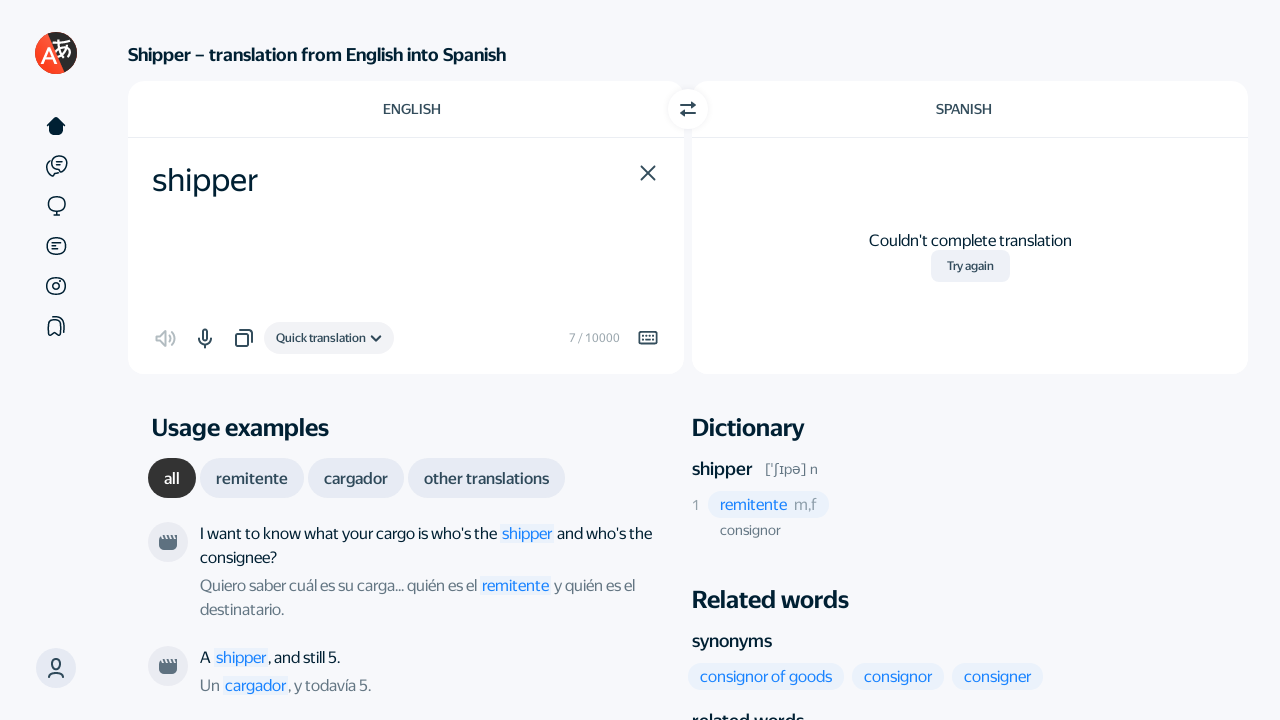

--- FILE ---
content_type: text/javascript
request_url: https://static-mon.yandex.net/static/main.js?pid=translate.yandex.ru
body_size: 27880
content:
"use strict";var __webpack_modules__={5120:function(e,t){Object.defineProperty(t,"__esModule",{value:!0}),t.getAndroidVersion=void 0,t.getAndroidVersion=function(e){void 0===e&&(e=window);var t=e.navigator.userAgent,o=t.indexOf("Android");return-1===o?-1:parseFloat(t.slice(o+8))}},5084:function(e,t,o){Object.defineProperty(t,"__esModule",{value:!0}),t.getBrowserName=void 0;var n=o(4523);t.getBrowserName=function(e){void 0===e&&(e=window);var t=(0,n.getUserAgent)(e),o=t.match(/(opera|chrome|safari|firefox|ucbrowser|msie|trident(?=\/))\/?\s*(\d+)/i)||[];if(/trident/i.test(o[1]))return"MSIE";if("Chrome"===o[1]){var r=t.match(/\b(OPR|Edge|YaBrowser)\/(\d+)/);if(null!==r)return r[1].replace("OPR","Opera")}return o[1]}},4523:function(e,t){Object.defineProperty(t,"__esModule",{value:!0}),t.getUserAgent=void 0,t.getUserAgent=function(e){void 0===e&&(e=window);try{return(e.navigator||{}).userAgent||""}catch(e){return""}}},3346:function(e,t,o){Object.defineProperty(t,"__esModule",{value:!0}),t.getIOSVersion=void 0;var n=o(8754);t.getIOSVersion=function(e){if(void 0===e&&(e=window),(0,n.getIsIOS)(e)&&e.navigator){var t=e.navigator.platform;if(t&&/iP(hone|od|ad)/.test(t)){var o=e.navigator.appVersion.match(/OS (\d+)_(\d+)_?(\d+)?/);if(o)return parseInt(o[1],10)}}return-1}},8679:function(e,t,o){Object.defineProperty(t,"__esModule",{value:!0}),t.getIfIsAndroid=void 0;var n=o(4447);t.getIfIsAndroid=function(e){void 0===e&&(e=window);var t=e.navigator.userAgent,o=void 0===t?"":t,r=/Android/.test(o),i=(0,n.isWindowsPhone)(e),a=/com\.yandex\.mobile\.metrica\.ads\.sdk.*?Android/.test(o);return r&&!i||a}},9213:function(e,t,o){Object.defineProperty(t,"__esModule",{value:!0}),t.isAndroidTV=void 0;var n=o(1816);t.isAndroidTV=function(e){return!!(0,n.isNonEmptyString)(e)&&e.toLowerCase().indexOf("androidtv")>=0}},6348:function(e,t,o){Object.defineProperty(t,"__esModule",{value:!0}),t.getIsAppleTouchDevice=void 0;var n=o(662);t.getIsAppleTouchDevice=function(e){return void 0===e&&(e=window),/Apple/.test(e.navigator.vendor)&&(0,n.getIsTouchScreenDevice)(e)}},6448:function(e,t,o){Object.defineProperty(t,"__esModule",{value:!0}),t.getIsChrome=void 0;var n=o(6926);t.getIsChrome=function(e){return void 0===e&&(e=window),/Chrome/.test(e.navigator.userAgent)&&/Google Inc/.test(e.navigator.vendor)&&!(0,n.getIsYaBrowser)(e)}},2059:function(e,t){Object.defineProperty(t,"__esModule",{value:!0}),t.isFirefox=void 0;t.isFirefox=function(e){return void 0===e&&(e=window),/firefox/.test(e.navigator.userAgent.toLowerCase())}},483:function(e,t,o){Object.defineProperty(t,"__esModule",{value:!0}),t.isHDPIScreen=void 0;var n=o(6830);t.isHDPIScreen=function(e){return void 0===e&&(e=window),(0,n.getPixelRatio)(e)>1}},8754:function(e,t,o){Object.defineProperty(t,"__esModule",{value:!0}),t.getIsIOS=void 0;var n=o(6364);t.getIsIOS=function(e){void 0===e&&(e=window);var t=e.navigator.userAgent.toLowerCase();return/ipad|iphone|ipod/.test(t)&&!e.MSStream&&!(0,n.isUCBrowser)(e)}},5389:function(e,t,o){Object.defineProperty(t,"__esModule",{value:!0}),t.getIsIphone=void 0;var n=o(4523),r=o(8754);t.getIsIphone=function(e){return void 0===e&&(e=window),(0,r.getIsIOS)(e)&&(0,n.getUserAgent)(e).toLowerCase().indexOf("iphone")>-1}},413:function(e,t){Object.defineProperty(t,"__esModule",{value:!0}),t.isMobile=t.getIsMobile=void 0;t.getIsMobile=function(e){return/Mobi|Android/i.test(e)};t.isMobile=function(e){return void 0===e&&(e=window),(0,t.getIsMobile)(e.navigator.userAgent)}},6060:function(e,t,o){Object.defineProperty(t,"__esModule",{value:!0}),t.isPhone=void 0;var n=o(4523),r=o(8679),i=o(5389);t.isPhone=function(e){return void 0===e&&(e=window),(0,i.getIsIphone)(e)||(0,r.getIfIsAndroid)(e)&&(0,n.getUserAgent)(e).toLowerCase().indexOf("mobile")>-1}},9796:function(e,t,o){Object.defineProperty(t,"__esModule",{value:!0}),t.getIsSafari=void 0;var n=o(4523);t.getIsSafari=function(e){void 0===e&&(e=window);var t=(0,n.getUserAgent)(e).toLowerCase();if(t.indexOf("android")>-1)return!1;var o=t.replace(/\(.+?\)/gi,"").split(" ").map((function(e){return e.trim().split("/")[0]})).filter((function(e){return e&&"mobile"!==e}));return 4===o.length&&"mozilla"===o[0]&&"applewebkit"===o[1]&&"version"===o[2]&&"safari"===o[3]}},6480:function(e,t,o){Object.defineProperty(t,"__esModule",{value:!0}),t.getIsSafariBasedBrowser=void 0;var n=o(6348),r=o(8754),i=o(9796);t.getIsSafariBasedBrowser=function(e){return void 0===e&&(e=window),(0,i.getIsSafari)(e)||(0,r.getIsIOS)(e)||(0,n.getIsAppleTouchDevice)(e)}},2798:function(e,t,o){Object.defineProperty(t,"__esModule",{value:!0}),t.isSmartTV=void 0;var n=o(8571),r=o(2849),i=o(8108),a=o(9213);t.isSmartTV=function(e){return(0,n.isWebOS)(e)||(0,r.isTizen)(e)||(0,i.isVIDAA)(e)||(0,a.isAndroidTV)(e)}},2849:function(e,t,o){Object.defineProperty(t,"__esModule",{value:!0}),t.isTizen=void 0;var n=o(1816);t.isTizen=function(e){return!!(0,n.isNonEmptyString)(e)&&e.toLowerCase().indexOf("tizen")>-1}},3677:function(e,t){Object.defineProperty(t,"__esModule",{value:!0}),t.hasTouchEvents=void 0,t.hasTouchEvents=function(e){return"ontouchstart"in e}},662:function(e,t,o){Object.defineProperty(t,"__esModule",{value:!0}),t.getIsTouchScreenDevice=void 0;var n=o(3677);t.getIsTouchScreenDevice=function(e){return void 0===e&&(e=window),(0,n.hasTouchEvents)(e)}},6364:function(e,t){Object.defineProperty(t,"__esModule",{value:!0}),t.isUCBrowser=void 0;t.isUCBrowser=function(e){return void 0===e&&(e=window),e.navigator.userAgent.indexOf("UCBrowser")>-1}},8108:function(e,t,o){Object.defineProperty(t,"__esModule",{value:!0}),t.isVIDAA=void 0;var n=o(1816);t.isVIDAA=function(e){return!!(0,n.isNonEmptyString)(e)&&(e.indexOf("VIDAA")>-1||e.indexOf("Hisense")>-1)}},8571:function(e,t,o){Object.defineProperty(t,"__esModule",{value:!0}),t.isWebOS=void 0;var n=o(1816);t.isWebOS=function(e){return!!(0,n.isNonEmptyString)(e)&&e.toLowerCase().indexOf("web0s")>-1}},4447:function(e,t){Object.defineProperty(t,"__esModule",{value:!0}),t.isWindowsPhone=void 0;t.isWindowsPhone=function(e){return void 0===e&&(e=window),/Windows Phone/i.test(e.navigator.userAgent)}},6926:function(e,t,o){Object.defineProperty(t,"__esModule",{value:!0}),t.getIsYaBrowser=void 0;var n=o(4523);t.getIsYaBrowser=function(e){return void 0===e&&(e=window),/YaBrowser/.test((0,n.getUserAgent)(e))}},2933:function(e,t){Object.defineProperty(t,"__esModule",{value:!0}),t.getPixelRatio=void 0,t.getPixelRatio=function(e){return void 0===e&&(e=window),e.devicePixelRatio||e.screen.deviceXDPI&&e.screen.deviceXDPI/e.screen.logicalXDPI||1}},6830:function(e,t,o){Object.defineProperty(t,"__esModule",{value:!0}),t.getPixelRatio=void 0;var n=o(2933);Object.defineProperty(t,"getPixelRatio",{enumerable:!0,get:function(){return n.getPixelRatio}})},6721:function(e,t,o){Object.defineProperty(t,"__esModule",{value:!0}),t.testProperty=void 0;var n=o(6126);t.testProperty=function(e,t){if(void 0===t&&(t=n.cssPrefixes),!e)return!1;var o=e.split(":"),r=o[0],i=o[1];if(i||(i="none"),window.CSS&&window.CSS.supports){for(var a=0;a<t.length;a++)if(window.CSS.supports(t[a]+r,i))return!0;return!1}var c=new Image;for(a=0;a<t.length;a++)if(c.style.cssText="".concat(t[a]+r,":").concat(i),c.style.length)return!0;return!1}},5154:function(e,t,o){Object.defineProperty(t,"__esModule",{value:!0}),t.IS_BROKEN_MATH_RANDOM=void 0;var n=o(3245);t.IS_BROKEN_MATH_RANDOM=!((0,n.checkNativeCode)(Math.random)&&Math.random()!=Math.random())},7537:function(e,t,o){Object.defineProperty(t,"__esModule",{value:!0}),t.random=void 0;var n=o(5154),r=o(8364);t.random=n.IS_BROKEN_MATH_RANDOM?r.pseudoRandom:function(){return Math.random()}},8364:function(e,t,o){Object.defineProperty(t,"__esModule",{value:!0}),t.pseudoRandom=void 0;var n=o(7546),r=2147483647,i=Date.now()*(0,n.performanceNow)()%r;t.pseudoRandom=function(){return((i=16807*i%r)-1)/2147483646}},3245:function(e,t){Object.defineProperty(t,"__esModule",{value:!0}),t.checkNativeCode=void 0,t.checkNativeCode=function(e,t){if(!e||!e.toString)return!1;try{var o=e.toString(),n=/\[native code\]/.test(o)||/\/\* source code not available \*\//.test(o);return n}catch(e){return!1}}},9750:function(e,t,o){Object.defineProperty(t,"__esModule",{value:!0}),t.checkNativeJSON=t.getNativeJSON=t.extractJSONFromIframe=void 0;var n,r=o(6388),i=o(5412),a=o(3245);t.extractJSONFromIframe=function(e){void 0===e&&(e=document.body);var t=(0,r.createHiddenFriendlyIFrame)(e);return{JSON:t.contentWindow.JSON,clean:function(){return(0,i.removeIframe)(t)}}},t.getNativeJSON=function(e){return void 0===e&&(e=window),void 0===n&&(n=u(e)?e.JSON:{stringify:c("stringify"),parse:c("parse")}),n};var c=function(e){return function(o){var n=(0,t.extractJSONFromIframe)(),r=n.JSON,i=n.clean;try{switch(e){case"parse":return r.parse(o);case"stringify":return r.stringify(o);default:return}}finally{i()}}};function u(e){return void 0===e&&(e=window),e.JSON&&(0,a.checkNativeCode)(e.JSON.stringify)&&(0,a.checkNativeCode)(e.JSON.parse)}t.checkNativeJSON=u},4529:function(e,t,o){Object.defineProperty(t,"__esModule",{value:!0}),t.getObjectKeys=void 0;var n=o(5006);t.getObjectKeys=function(e){if("function"==typeof Object.keys)return Object.keys(e);var t=[];for(var o in e)(0,n.hasOwnProperty)(e,o)&&t.push(o);return t}},5006:function(e,t){Object.defineProperty(t,"__esModule",{value:!0}),t.hasOwnProperty=void 0,t.hasOwnProperty=function(e,t){return Object.prototype.hasOwnProperty.call(e,t)}},6398:function(e,t){Object.defineProperty(t,"__esModule",{value:!0}),t.indexOf=void 0;t.indexOf=function(e,t,n,r){void 0===n&&(n=0),void 0===r&&(r=o);for(var i=n;i<e.length;i++)if(r(e[i],t))return i;return-1};var o=function(e,t){return e===t}},990:function(e,t,o){Object.defineProperty(t,"__esModule",{value:!0}),t.getDeviceName=t.getBrowserName=t.testProperty=t.isHDPIScreen=t.isPhone=t.isMobile=t.isWindowsPhone=t.androidVersion=t.isAndroid=t.iOSVersion=t.isIOS=t.isUCBrowser=t.isYaBrowser=t.isChrome=t.isFirefox=t.isSafariBasedBrowser=t.isSafari=void 0;var n=o(5120),r=o(3346),i=o(8679),a=o(6448),c=o(2059),u=o(483),s=o(8754),d=o(413),l=o(6060),f=o(9796),p=o(6480),v=o(6364),y=o(4447),h=o(6926),g=window;t.isSafari=(0,f.getIsSafari)(g),t.isSafariBasedBrowser=(0,p.getIsSafariBasedBrowser)(g),t.isFirefox=(0,c.isFirefox)(g),t.isChrome=(0,a.getIsChrome)(g),t.isYaBrowser=(0,h.getIsYaBrowser)(g),t.isUCBrowser=(0,v.isUCBrowser)(g),t.isIOS=(0,s.getIsIOS)(g),t.iOSVersion=(0,r.getIOSVersion)(g),t.isAndroid=(0,i.getIfIsAndroid)(g),t.androidVersion=(0,n.getAndroidVersion)(g),t.isWindowsPhone=(0,y.isWindowsPhone)(g),t.isMobile=(0,d.isMobile)(g),t.isPhone=(0,l.isPhone)(g),t.isHDPIScreen=(0,u.isHDPIScreen)(g);var _=o(6721);Object.defineProperty(t,"testProperty",{enumerable:!0,get:function(){return _.testProperty}});var b=o(5084);Object.defineProperty(t,"getBrowserName",{enumerable:!0,get:function(){return b.getBrowserName}}),t.getDeviceName=function(){return(t.isPhone?"phone":t.isMobile&&"tablet")||"desktop"}},9492:function(e,t,o){var n=this&&this.__assign||function(){return n=Object.assign||function(e){for(var t,o=1,n=arguments.length;o<n;o++)for(var r in t=arguments[o])Object.prototype.hasOwnProperty.call(t,r)&&(e[r]=t[r]);return e},n.apply(this,arguments)};Object.defineProperty(t,"__esModule",{value:!0}),t.deleteCookie=t.getCookie=t.setCookie=void 0;var r=o(9035);t.setCookie=function(e,t,o,n){void 0===n&&(n={}),(0,r.isDate)(n.expires)&&(n.expires=n.expires.toUTCString()),void 0===n.path&&(n.path="/");var i="";for(var a in n)n[a]&&(i+="; "+a,!0!==n[a]&&(i+="="+n[a]));try{var c="".concat(encodeURIComponent(String(t)),"=").concat(encodeURIComponent(String(o)));return e.cookie=c+i}catch(e){return}};t.getCookie=function(e,t){var o=[];try{o=e.cookie?e.cookie.split("; "):[]}catch(e){}for(var n,r=/(%[0-9A-Z]{2})+/g,i=0;i<o.length;i++){var a=o[i].split("="),c=a.slice(1).join("=");try{var u=a[0].replace(r,decodeURIComponent);if(c.replace(r,decodeURIComponent),t===u){n=decodeURIComponent(c);break}}catch(e){return}}return n};t.deleteCookie=function(e,o,r){(0,t.setCookie)(e,o,"",n(n({},r),{expires:new Date(0)}))}},1338:function(e,t,o){Object.defineProperty(t,"__esModule",{value:!0}),t.createFriendlyIFrame=void 0;var n=o(7594),r=o(7948);t.createFriendlyIFrame=function(e,t){var o=e.ownerDocument.createElement("iframe");if(t&&(0,n.setAttributes)(o,t),o.scrolling="no",o.setAttribute("allowfullscreen",""),o.style.display="block",e.appendChild(o),void 0!==o.contentDocument&&null!==o.contentDocument)return o.contentDocument.open(),o.contentDocument.close(),o.contentDocument.body.style.margin="0",o.style.borderWidth="0",o.contentDocument.body.style.width="100%",o.contentDocument.body.style.height="100%",o;(0,r.removeNodeFromParent)(o)}},6126:function(e,t){Object.defineProperty(t,"__esModule",{value:!0}),t.cssPrefixes=t.prefixes=void 0,t.prefixes=["","webkit","moz","o","ms"],t.cssPrefixes=["","-webkit-","-ms-","-moz-","-o-"]},6429:function(e,t,o){Object.defineProperty(t,"__esModule",{value:!0}),t.dateNow=void 0;var n=o(1048),r=Date&&(0,n.isFunction)(Date.now);t.dateNow=r?function(){return Date.now()}:function(){return(new Date).getTime()}},5165:function(e,t,o){Object.defineProperty(t,"__esModule",{value:!0}),t.getRootNode=void 0;var n=o(1048);t.getRootNode=function(e){var t=e.getRootNode;if((0,n.isFunction)(t))return t.call(e);for(var o=e;o.parentNode;)o=o.parentNode;return o}},3111:function(e,t){Object.defineProperty(t,"__esModule",{value:!0}),t.getStyle=void 0,t.getStyle=function(e,t){return void 0===t&&(t=window),("function"==typeof t.getComputedStyle?t.getComputedStyle(e,null):e.currentStyle)||{}}},1469:function(e,t,o){Object.defineProperty(t,"__esModule",{value:!0}),t.isNodeInDom=void 0;var n=o(5165),r=o(5438),i=o(8601);t.isNodeInDom=function(e){for(var t=e.ownerDocument&&e.ownerDocument.defaultView?e.ownerDocument.defaultView:window,o=e;o;){if(o&&t.document.body.contains(o))return!0;var a=(0,n.getRootNode)(o);if(!(0,i.isShadowRoot)(a)||!(0,r.isRealHTMLElement)(a.host))return!1;o=a.host}return!1}},5438:function(e,t,o){Object.defineProperty(t,"__esModule",{value:!0}),t.isRealHTMLElement=void 0;var n=o(3111);t.isRealHTMLElement=function(e){try{return"display"in(0,n.getStyle)(e)}catch(e){return!1}}},8601:function(e,t,o){Object.defineProperty(t,"__esModule",{value:!0}),t.isShadowRoot=void 0;var n=o(2770);t.isShadowRoot=function(e){return!!e&&"ShadowRoot"===(0,n.getInternalClass)(e)}},2770:function(e,t){Object.defineProperty(t,"__esModule",{value:!0}),t.getInternalClass=void 0;var o={}.toString,n=/\[object (\w+)\]/;t.getInternalClass=function(e){var t=o.call(e);if(!t)return null;var r=t.match(n);if(!r)return null;var i=r[1];return i||null}},6388:function(e,t,o){Object.defineProperty(t,"__esModule",{value:!0}),t.createHiddenFriendlyIFrame=void 0;var n=o(1338);t.createHiddenFriendlyIFrame=function(e){var t=(0,n.createFriendlyIFrame)(e);return t.width="0",t.height="0",t.style.position="absolute",t}},5412:function(e,t,o){Object.defineProperty(t,"__esModule",{value:!0}),t.removeIframe=void 0;var n=o(7948);t.removeIframe=function(e){e.src="",(0,n.removeNodeFromParent)(e)}},9035:function(e,t,o){Object.defineProperty(t,"__esModule",{value:!0}),t.isDate=void 0;var n=o(2770);t.isDate=function(e){return e instanceof Date||"Date"===(0,n.getInternalClass)(e)}},1048:function(e,t,o){Object.defineProperty(t,"__esModule",{value:!0}),t.isFunction=void 0;var n=o(2770);t.isFunction=function(e){return"function"==typeof e||"Function"===(0,n.getInternalClass)(e)}},7546:function(e,t,o){Object.defineProperty(t,"__esModule",{value:!0}),t.performanceNow=t.performanceNowShim=t.isPerformanceNowSupported=void 0;var n=o(6429),r=o(1048),i="undefined"==typeof window?void 0:window.performance;t.isPerformanceNowSupported=i&&(0,r.isFunction)(i.now);var a=i&&i.timing&&i.timing.navigationStart?i.timing.navigationStart:(0,n.dateNow)(),c=0;t.performanceNowShim=function(){var e=(0,n.dateNow)()-a;return c=Math.max(e,c)},t.performanceNow=t.isPerformanceNowSupported?function(){return i.now()}:function(){return(0,t.performanceNowShim)()}},7948:function(e,t){Object.defineProperty(t,"__esModule",{value:!0}),t.removeNodeFromParent=void 0,t.removeNodeFromParent=function(e){if(e){var t=e.parentElement;t&&t.removeChild(e)}}},7594:function(e,t,o){Object.defineProperty(t,"__esModule",{value:!0}),t.setAttributes=void 0;var n=o(4529);t.setAttributes=function(e,t){e&&(0,n.getObjectKeys)(t).forEach((function(o){var n=t[o];null===n?e.removeAttribute(o):e.setAttribute(o,n)}))}},1816:function(e,t,o){Object.defineProperty(t,"__esModule",{value:!0}),t.isNonEmptyString=void 0;var n=o(2191);t.isNonEmptyString=function(e){return(0,n.isString)(e)&&e.length>0}},2191:function(e,t){Object.defineProperty(t,"__esModule",{value:!0}),t.isString=void 0,t.isString=function(e){return"string"==typeof e}},9977:function(e,t){Object.defineProperty(t,"__esModule",{value:!0}),t.startsWith=void 0,t.startsWith=function(e,t){return t===e.substring(0,t.length)}},6139:function(e,t,o){Object.defineProperty(t,"__esModule",{value:!0}),t.getUserAgent=void 0;var n=o(9871);t.getUserAgent=function(e){var t=(0,n.getWinContext)(e);try{return(t.navigator||{}).userAgent||""}catch(e){return""}}},4562:function(e,t){Object.defineProperty(t,"__esModule",{value:!0}),t.isFirefox=void 0;t.isFirefox=function(e){return void 0===e&&(e=window),/firefox/.test(e.navigator.userAgent.toLowerCase())}},2903:function(e,t,o){Object.defineProperty(t,"__esModule",{value:!0}),t.isMobile=void 0;var n=o(6375);t.isMobile=(0,n.isMobile)()},6375:function(e,t,o){Object.defineProperty(t,"__esModule",{value:!0}),t.isMobile=void 0;var n=o(2798);t.isMobile=function(e){void 0===e&&(e=window);var t=e.navigator.userAgent,o="string"==typeof t&&t.includes("Mac")&&"ontouchend"in document;return!(0,n.isSmartTV)(t)&&(o||/Mobi|Android|iPad/i.test(t))}},4947:function(e,t,o){Object.defineProperty(t,"__esModule",{value:!0}),t.getIsSafari=void 0;var n=o(6139);t.getIsSafari=function(e){void 0===e&&(e=window);var t=(0,n.getUserAgent)(e).toLowerCase();if(t.indexOf("android")>-1)return!1;var o=t.replace(/\(.+?\)/gi,"").split(" ").map((function(e){return e.trim().split("/")[0]})).filter((function(e){return e&&"mobile"!==e}));return 4===o.length&&"mozilla"===o[0]&&"applewebkit"===o[1]&&"version"===o[2]&&"safari"===o[3]}},5179:function(e,t){Object.defineProperty(t,"__esModule",{value:!0}),t.getHasObjectDefineProperty=void 0;t.getHasObjectDefineProperty=function(e){void 0===e&&(e=window);var t=e.Object;try{var o={};return t.defineProperty(o,"sentinel",{}),"sentinel"in o}catch(e){return!1}}},9871:function(e,t){Object.defineProperty(t,"__esModule",{value:!0}),t.getWinContext=void 0;var o={navigator:{userAgent:""},location:{search:"",hash:""}};t.getWinContext=function(e){return e||("undefined"!=typeof window?window:o)}},5972:function(e,t){Object.defineProperty(t,"__esModule",{value:!0}),t.checkNativeCode=void 0,t.checkNativeCode=function(e,t){if(!e||!e.toString)return!1;try{var o=e.toString(),n=/\[native code\]/.test(o)||/\/\* source code not available \*\//.test(o);return n}catch(e){return!1}}},3278:function(e,t,o){Object.defineProperty(t,"__esModule",{value:!0}),t.getNativeMethod=void 0;var n=o(5972);t.getNativeMethod=function(e,t){var o=e[t];if(!(0,n.checkNativeCode)(o)){var r=o;try{delete e[t];var i=e[t];"function"==typeof i&&(o=i),e[t]=r}catch(e){}}return o}},3405:function(e,t,o){Object.defineProperty(t,"__esModule",{value:!0}),t.forOwn=void 0;var n=o(3664);t.forOwn=function(e,t,o){for(var r in e)(0,n.hasOwnProperty)(e,r)&&t.call(o,e[r],r,e)}},3490:function(e,t,o){Object.defineProperty(t,"__esModule",{value:!0}),t.getObjectKeys=void 0;var n=o(3664);t.getObjectKeys=function(e){if("function"==typeof Object.keys)return Object.keys(e);var t=[];for(var o in e)(0,n.hasOwnProperty)(e,o)&&t.push(o);return t}},3664:function(e,t){Object.defineProperty(t,"__esModule",{value:!0}),t.hasOwnProperty=void 0,t.hasOwnProperty=function(e,t){return Object.prototype.hasOwnProperty.call(e,t)}},9010:function(e,t){function o(e){return o="function"==typeof Symbol&&"symbol"==typeof Symbol.iterator?function(e){return typeof e}:function(e){return e&&"function"==typeof Symbol&&e.constructor===Symbol&&e!==Symbol.prototype?"symbol":typeof e},o(e)}Object.defineProperty(t,"__esModule",{value:!0}),t.isObject=void 0,t.isObject=function(e){var t=o(e);return Boolean(e)&&("object"===t||"function"===t)}},6555:function(e,t,o){Object.defineProperty(t,"__esModule",{value:!0}),t.get=void 0;var n=o(9010);t.get=function(e,t){for(var o=0,r=t.split(".");o<r.length;o++){var i=r[o];if(!(0,n.isObject)(e)){e=void 0;break}e=e[i]}return e}},7802:function(e,t){Object.defineProperty(t,"__esModule",{value:!0}),t.M=void 0,t.M={"detect": {"links": [{"type": "head", "src": "https://yandex.ru/ads/system/context.js"}], "trusted": [], "custom": ["<div class=\"adbanner\" id=\"AdFox_banner\"></div>", "<div class=\"advblock\" id=\"yandex_ad\"></div>", "<div class=\"b-adv\" id=\"yandex_rtb\"></div>", "<div class=\"b-banner\"></div>", "<div class=\"bannerad\"></div>", "<div class=\"pagead\"></div>", "<div class=\"pub_300x250m\"></div>", "<div class=\"pub_728x90\"></div>", "<div class=\"reklama\"></div>", "<div class=\"sideads\"></div>", "<div class=\"smart-info-wrapper\"></div>", "<div class=\"sponsoredlinks\"></div>", "<div class=\"text-ad\"></div>"], "iframes": []}, "pid": "translate.yandex.ru", "extuidCookies": ["addruid", "addruid"], "cookieMatching": {"publisherTag": "", "types": [], "redirectUrl": "//an.yandex.ru/mapuid/", "imageUrl": "https://statchecker.yandex.ru/mapuid/", "publisherKey": "eyJ0eXAiOi", "cryptedUidUrl": "https://http-check-headers.yandex.ru", "cryptedUidCookie": "crookie", "cryptedUidTTL": 336}, "cookieDomain": {"type": 0, "list": []}, "countToXhr": false, "cookieTTL": 336, "log": {"percent": 0}, "rtbRequestViaScript": false, "treeProtection": {"enabled": false}, "hideMetaArgsUrlMaxSize": 3100, "disableShadow": false, "renderWidgetWithoutSD": false, "renderTGAWithoutSD": false, "renderMediaWithoutSD": false, "enabledSendBeacon": false, "cookieName": "trnsl-prod-bltsr", "deprecatedCookies": ["instruction", "computer", "HgGedof", "involved", "engineering", "telecommunications", "discussion", "substantial", "specific", "engineer", "adequate", "Silver", "Mercury", "Bismuth", "Silicon", "Tennessine", "Zinc", "Sulfur", "Nickel", "Radon", "Manganese", "LBCBNrZSu", "VTouhmwR", "TbwgcPzRMgzVo", "liPkbtFdIkYqc", "HOhdORSx", "EMCzniGaQ", "PIwsfZeu", "FxuGQqNNo", "sMLIIeQQeFnYt", "pClnKCSBXcHUp", "tCTmkfFoXn", "zmFQeXtI", "ScSvCIlBC", "kNAcVGYFWhx", "jsOmqPGh", "OqYspIFcUpLY", "XcfPaDInQpzKj", "hcxWnzbUzfz", "MGphYZof", "NBgfDVFir", "qgZTpupNMGJBM", "mcBaGDt", "BgeeyNoBJuyII", "orrXTfJaS", "FgkKdCjPqoMFm", "EIXtkCTlX", "KIykI", "JPIqApiY"], "hideLinks": false, "invertedCookieEnabled": true, "removeAttributeId": false, "blockToIframeSelectors": [], "detectLogPortion": 50, "additionalParams": {}, "encode": {"key": "TsZ2KqPZYKGnwgDEnZVfeGdsiP34b6lFU8I7Ib2f5DeBves1rvSO4PZ_T4h-rstDsuNx6ZDNasUBqxDNekFSIA=="},"fn":{"encodeCSS":function(className){var base64alphabet='ABCDEFGHIJKLMNOPQRSTUVWXYZabcdefghijklmnopqrstuvwxyz0123456789-_=';function decodeUInt8String(input){var output=[];var i=0;while(i<input.length){var enc1=base64alphabet.indexOf(input.charAt(i++));var enc2=base64alphabet.indexOf(input.charAt(i++));var enc3=base64alphabet.indexOf(input.charAt(i++));var enc4=base64alphabet.indexOf(input.charAt(i++));var chr1=(enc1<<2)|(enc2 >> 4);var chr2=((enc2&15)<<4)|(enc3 >> 2);var chr3=((enc3&3)<<6)|enc4;output.push(String.fromCharCode(chr1));if(enc3!==64){output.push(String.fromCharCode(chr2));}if(enc4!==64){output.push(String.fromCharCode(chr3));}}return output.join('');}function encodeUInt8String(input){var output='';var i=0;while(i<input.length){var chr1=input.charCodeAt(i++);var chr2=input.charCodeAt(i++);var chr3=input.charCodeAt(i++);var enc1=chr1 >> 2;var enc2=((chr1&3)<<4)|(chr2 >> 4);var enc3=((chr2&15)<<2)|(chr3 >> 6);var enc4=chr3&63;if(isNaN(chr2)){enc3=enc4=64;} else if(isNaN(chr3)){enc4=64;}output=output+base64alphabet.charAt(enc1)+base64alphabet.charAt(enc2)+base64alphabet.charAt(enc3)+base64alphabet.charAt(enc4);}return output;}function getKey(){return decodeUInt8String("TsZ2KqPZYKGnwgDEnZVfeGdsiP34b6lFU8I7Ib2f5DeBves1rvSO4PZ_T4h-rstDsuNx6ZDNasUBqxDNekFSIA==");}function xor(data,key){var result=[];for(var i=0; i<data.length; i++){var xored=data.charCodeAt(i)^key.charCodeAt(i%key.length);result.push(String.fromCharCode(xored));}return result.join('');}function cropEquals(base64){return base64.replace(/=+$/,'');}function encode(url){var xoredUrl=xor(url,getKey());return cropEquals(encodeUInt8String(xoredUrl));}var encoded=encode(className);var CHAR_CODE_A='a'.charCodeAt(0);var firstChar=String.fromCharCode(getKey().charCodeAt(0)%26+CHAR_CODE_A);return(firstChar+encoded).replace(/-/g,'a');},"encodeUrl":function(url){var seed="bb4fff";var base64alphabet='ABCDEFGHIJKLMNOPQRSTUVWXYZabcdefghijklmnopqrstuvwxyz0123456789-_=';function decodeUInt8String(input){var output=[];var i=0;while(i<input.length){var enc1=base64alphabet.indexOf(input.charAt(i++));var enc2=base64alphabet.indexOf(input.charAt(i++));var enc3=base64alphabet.indexOf(input.charAt(i++));var enc4=base64alphabet.indexOf(input.charAt(i++));var chr1=(enc1<<2)|(enc2 >> 4);var chr2=((enc2&15)<<4)|(enc3 >> 2);var chr3=((enc3&3)<<6)|enc4;output.push(String.fromCharCode(chr1));if(enc3!==64){output.push(String.fromCharCode(chr2));}if(enc4!==64){output.push(String.fromCharCode(chr3));}}return output.join('');}function encodeUInt8String(input){var output='';var i=0;while(i<input.length){var chr1=input.charCodeAt(i++);var chr2=input.charCodeAt(i++);var chr3=input.charCodeAt(i++);var enc1=chr1 >> 2;var enc2=((chr1&3)<<4)|(chr2 >> 4);var enc3=((chr2&15)<<2)|(chr3 >> 6);var enc4=chr3&63;if(isNaN(chr2)){enc3=enc4=64;} else if(isNaN(chr3)){enc4=64;}output=output+base64alphabet.charAt(enc1)+base64alphabet.charAt(enc2)+base64alphabet.charAt(enc3)+base64alphabet.charAt(enc4);}return output;}function repeat(str,count){var result=[];for(var i=0; i<count; i++){result.push(str);}return result.join('');}function getKey(){return decodeUInt8String("TsZ2KqPZYKGnwgDEnZVfeGdsiP34b6lFU8I7Ib2f5DeBves1rvSO4PZ_T4h-rstDsuNx6ZDNasUBqxDNekFSIA==");}function xor(data,key){var result=[];for(var i=0; i<data.length; i++){var xored=data.charCodeAt(i)^key.charCodeAt(i%key.length);result.push(String.fromCharCode(xored));}return result.join("");}function cropEquals(base64){return base64.replace(/=+$/,"");}function encode(url){var xoredUrl=xor(url,getKey());return cropEquals(encodeUInt8String(xoredUrl));}var sdr=626234666666;function getRandomInt(min,max){sdr=(sdr*73)%9949;var rand=min+(sdr/9950)*(max+1-min);rand=Math.floor(rand);return rand;}function getRandomChar(from,to){from=from||"a";to=to||"z";var charCode=getRandomInt(from.charCodeAt(0),to.charCodeAt(0));return String.fromCharCode(charCode);}function mixWithSlashes(encodedUrl){var CHUNK_LENGTH=7;var urlParts=encodedUrl.match(/.{1,7}/g);if(urlParts===null){return encodedUrl;}var urlTemplate=[["/", 1]];var symbolsToInsert='';var symbolsToInsertSet='';for(var i=0; i<urlTemplate.length; i++){symbolsToInsert+=repeat(urlTemplate[i][0],urlTemplate[i][1]);symbolsToInsertSet+=urlTemplate[i][0];}for(var i=0; i<urlParts.length-1&&i<symbolsToInsert.length; i++){var positionToInsert=getRandomInt(1,CHUNK_LENGTH-1);var part=urlParts[i].split("");part.splice(positionToInsert,0,symbolsToInsert[i]);urlParts[i]=part.join("");}var url=urlParts.join("");if(symbolsToInsertSet.indexOf('&')!==-1){return url.replace(/&(lt|gt)/ig,'$1');}else{return url}}function cryptNumber(num,minEncryptedLength){var k=seed.charCodeAt(0);var b=seed.charCodeAt(5);var result=(num*k+b).toString().split("");while(result.length<minEncryptedLength){var positionToInsert=getRandomInt(0,result.length);var charToInsert=getRandomChar();result.splice(positionToInsert,0,charToInsert);}result.push("/");return result.join("");}function expandUrl(url,minLengthDecoded){if(minLengthDecoded > url.length){var symbolsToGenerate=Math.max(minLengthDecoded-url.length-1,0); var randomSymbols="";for(var i=0; i<symbolsToGenerate; i++){randomSymbols+=getRandomChar();}return url+" "+randomSymbols;}return url;}function isEncodedUrl(url){if(url.indexOf("bb4fff")===-1){return false;}if(/^(?:https?:)?\/\/[^/]+?(?:\/\_crpd\/|\/|\/naydex\/translate\-yandex\-ru\/)\w{9}\/?bb4fff./.test(url)){return true;}return false;}if(isEncodedUrl(url)){return url;}var expandedUrl=url+"__AAB_ORIGINaab-pub.s3.yandex.net__";var url_is_subdocument=false;if(/^(?:https?:)?\/\/yastat(?:ic)?\.net\/safeframe-bundles\/[\d.\-\/]*\/(?:protected\/)?render(?:_adb)?\.html$/.test(url)){expandedUrl=expandUrl(expandedUrl,2312); url_is_subdocument=true;} else if(/^(?:https?:)?\/\/cryprox\.yandex\.net\/bamboozled/.test(url)){expandedUrl="/bamboozled";} else{expandedUrl=expandUrl(expandedUrl,2312); }var encoded=encode(expandedUrl);var encodedLink=mixWithSlashes(encoded);var linkLength=encoded.length;var url_prefix="https://aab-pub.s3.yandex.net/_crpd/";if(/yastatic\.net\/(?:react|jquery|share2)\/.*?|yastatic\.net\/s3\/translate\/.*?|beta\-translate\.s3\.yandex\.net\/.*?|aab\-pub\.s3\.yandex\.net\/iframe\.html|favicon\.yandex\.net\/favicon.*?|(?:st\.)?yandexadexchange\.net\/.*?|avatars\-fast\.yandex\.net\/.*?|direct\.yandex\.ru\/\?partner|yastatic\.net\/islands\/.*?|(?:betastatic\.)?yastat(?:ic)?\.net\/(?:pcode(?:-static|-bundles|-dynamic|-native(?:-an|-bundles)?)?|partner-code(?:-bundles)?|vas-bundles|awaps-ad-sdk-js(?:-bundles)?|safeframe(?:-bundles)?|mraid(?:-bundles)?|yandex-video-player-iframe-api(?:-bundles)?)\/[\w\-._~:\/?#\[\]@!$&''()*+,;=.%{}\\]*?|(?:betastatic\.)?yastat(?:ic)?\.net\/.*(?:\.|%2[Ee])(?:(?:s|%73)(?:w|%77)(?:f|%66)|(?:h|%68)(?:t|%74)(?:m|%6[Dd])(?:l|%6[Cc])?)(?:(?:\?|%3[Ff]).*)?|(?:storage|avatars)\.mds\.yandex\.net\/.*?/.test(url)){url_prefix="https://yastatic.net/naydex/translate-yandex-ru/"; }if(url.indexOf('//')===0){url_prefix=url_prefix.replace(/^https?:/,'');}var prefix=url_prefix+cryptNumber(linkLength,9)+seed;var lastSlash=false?"/":"";var result=prefix+encodedLink+lastSlash;if(false&&url_is_subdocument){return result.replace(/^https?:/,'').replace(/(^\/\/)/,'').replace(/(.*?\/)/,'/');} else{return result;}},"decodeUrl":function(url){var base64alphabet='ABCDEFGHIJKLMNOPQRSTUVWXYZabcdefghijklmnopqrstuvwxyz0123456789-_=';function decodeUInt8String(input){var output=[];var i=0;input=input.replace(/[^A-Za-z0-9\-_=]/g,'');while(i<input.length){var enc1=base64alphabet.indexOf(input.charAt(i++));var enc2=base64alphabet.indexOf(input.charAt(i++));var enc3=base64alphabet.indexOf(input.charAt(i++));var enc4=base64alphabet.indexOf(input.charAt(i++));var chr1=(enc1<<2)|(enc2 >> 4);var chr2=((enc2&15)<<4)|(enc3 >> 2);var chr3=((enc3&3)<<6)|enc4;output.push(String.fromCharCode(chr1));if(enc3!==64){output.push(String.fromCharCode(chr2));}if(enc4!==64){output.push(String.fromCharCode(chr3));}}return output.join('');}function addEquals(base64){while(base64.length%4!==0){base64+='=';}return base64;}function getKey(){return decodeUInt8String("TsZ2KqPZYKGnwgDEnZVfeGdsiP34b6lFU8I7Ib2f5DeBves1rvSO4PZ_T4h-rstDsuNx6ZDNasUBqxDNekFSIA==");}function xor(data,key){var result=[];for(var i=0; i<data.length; i++){var xored=data.charCodeAt(i)^key.charCodeAt(i%key.length);result.push(String.fromCharCode(xored));}return result.join('');}function decode(encodedUrl){var fullUrl=addEquals(encodedUrl);return xor(decodeUInt8String(fullUrl),getKey());}function isEncodedUrl(url){if(url.indexOf("bb4fff")===-1){return false;}if(/^(?:https?:)?\/\/[^/]+?(?:\/\_crpd\/|\/|\/naydex\/translate\-yandex\-ru\/)\w{9}\/?bb4fff./.test(url)){return true;}return false;}if(!isEncodedUrl(url)){return url;}var lastSymbolInUrl=url.slice(-1);var encodedUrl=url;if(false&&lastSymbolInUrl==="/"){encodedUrl=encodedUrl.slice(0,-1);}encodedUrl=encodedUrl.split("bb4fff")[1];encodedUrl=addEquals(encodedUrl.replace(/[\/?.=&!$()|*~\[\]^<>\\]/g,""));return decode(encodedUrl).replace(/\s[a-zA-Z\s]*$/,"").replace(/__AAB_ORIGIN.*?__/,"");},"isEncodedUrl":function(url){if(url.indexOf("bb4fff")===-1){return false;}if(/^(?:https?:)?\/\/[^/]+?(?:\/\_crpd\/|\/|\/naydex\/translate\-yandex\-ru\/)\w{9}\/?bb4fff./.test(url)){return true;}return false;}}}},5264:function(e,t,o){Object.defineProperty(t,"__esModule",{value:!0}),t.DetectCookieSetter=void 0;var n=o(365),r=o(9492),i=o(2262),a=o(5525),c=o(1713),u=function(){function e(e,t){var o=this;this.cookiesToSet=[],this.win=e,this.doc=t,(0,i.addEventListener)(e,"beforeunload",(function(){return o._setCookies()})),(0,i.addEventListener)(e,"pagehide",(function(){return o._setCookies()}))}return e.prototype.planCookieSet=function(e){e.name&&this.cookiesToSet.push({name:e.name,value:e.value,expires:e.expires,domain:this.getSLDWithSubdomains()})},e.prototype.planCookieDelete=function(e){return!(!e.name||void 0===(0,r.getCookie)(this.doc,e.name))&&(this._setCookie({name:e.name,value:e.value,domain:this.getSLDWithSubdomains()}),this.cookiesToSet.push({name:e.name,value:e.value,expires:new Date(0),domain:this.getSLDWithSubdomains()}),!0)},e.prototype.getCookiesToSet=function(){return this.cookiesToSet},e.prototype.getSLDWithSubdomains=function(){return".".concat((0,c.getSLD)(this.win.location.hostname))},e.prototype._setCookie=function(e){(0,a.setCookie)(this.doc,e.name,e.value,{expires:e.expires,domain:e.domain,secure:!0,sameSite:"None"})},e.prototype._setCookies=function(){var e=this;(0,n.forEach)(this.cookiesToSet,(function(t){return e._setCookie(t)}),this),this.cookiesToSet=[]},e}();t.DetectCookieSetter=u},3294:function(e,t){Object.defineProperty(t,"__esModule",{value:!0}),t.AdblockCookieMatchingType=t.AdblockConfigKeysForSsr=void 0,t.AdblockConfigKeysForSsr=["enabledSendBeacon"],function(e){e[e.doNotMatch=0]="doNotMatch",e[e.image=1]="image",e[e.refresh=2]="refresh",e[e.all=3]="all",e[e.scrumble=4]="scrumble"}(t.AdblockCookieMatchingType||(t.AdblockCookieMatchingType={}))},1454:function(e,t,o){Object.defineProperty(t,"__esModule",{value:!0}),t.config=void 0;var n=o(3294),r=o(7802).M,i={pid:"",encode:{key:""},detect:{links:[],custom:[],iframes:[]},cookieMatching:{publisherTag:"",publisherKey:"",types:[],type:n.AdblockCookieMatchingType.doNotMatch,redirectUrl:["//an.yand","ex.ru/map","uid/"].join(""),imageUrl:"/static/img/logo.gif/",cryptedUidUrl:"https://http-check-headers.yandex.ru",cryptedUidCookie:"crookie",cryptedUidTTL:336},blockerTests:{},additionalParams:{},cookieTTL:336,extuidCookies:[],debug:!1,force:!1,renderTGAWithoutSD:!1,renderMediaWithoutSD:!1,renderWidgetWithoutSD:!1,forcecry:{enabled:!1,expires:0,percent:0},treeProtection:{enabled:!1},countToXhr:!1,blockToIframeSelectors:[],pcodeDebug:!1};t.config="string"==typeof r?i:r},5525:function(e,t,o){Object.defineProperty(t,"__esModule",{value:!0}),t.setCookie=void 0;var n=o(9035);t.setCookie=function(e,t,o,r){if(void 0===r&&(r={}),""!==t&&""!==o&&("number"!=typeof o||isFinite(o))){(0,n.isDate)(r.expires)&&(r.expires=r.expires.toUTCString()),void 0===r.path&&(r.path="/");var i="";for(var a in r)r.hasOwnProperty(a)&&r[a]&&(i+="; "+a,!0!==r[a]&&(i+="="+r[a]));try{var c="".concat(String(t),"=").concat(String(o));return e.cookie=c+i}catch(e){return}}}},8112:function(e,t,o){Object.defineProperty(t,"__esModule",{value:!0}),t.cookieMatching=t.COOKIE_MATCHING_FAIL_KEY=void 0;var n=o(9634),r=o(9492),i=o(9204),a=o(2143),c=o(1108),u=o(2561),s=o(3294),d=o(1454),l=o(5525),f=o(505),p=o(1713),v=o(3738),y=o(7418),h=d.config.cookieMatching,g="addruid",_="cmtchd";function b(e,o,n,r,i){if(void 0===i&&(i=[]),n.length){var a=n.slice(),c=null;switch(a.shift()){case s.AdblockCookieMatchingType.scrumble:c=O;break;case s.AdblockCookieMatchingType.image:c=m;break;case s.AdblockCookieMatchingType.refresh:c=w}c?c(e,o,r,(function(t,n){t||(n&&i.push(n),b(e,o,a,r,i))})):b(e,o,a,r,i)}else y.safeLocalStorage.setItem(t.COOKIE_MATCHING_FAIL_KEY,JSON.stringify(i))}function O(e,t,o,n){var a=h.cryptedUidUrl||"https://http-check-headers.yandex.ru",c=h.cryptedUidCookie||"crookie",u=h.cryptedUidTTL||336;(0,r.getCookie)(t,c)&&S(t)?n(!0):(0,v.xhrRequest)("GET",a,!0,(function(o){if(200===o.status&&o.response){var r=(0,i.add)(new Date,u,i.DateType.hour);P(e,t,c,o.response,r);var s=(0,i.add)(new Date,Math.floor(u/2),i.DateType.hour);P(e,t,_,C(new Date),s),n(!0)}else n(!1,{response:o.response,url:a,date:Date.now(),typeOfMatching:"scrumble"})}),(function(){n(!1,{url:a,date:Date.now(),typeOfMatching:"scrumble"})}))}function m(e,t,o,n){var r=T(e,t);if(S(t))n(!0);else{var a=new Image;a.onload=function(){var o=(0,i.add)(new Date,7,i.DateType.day);P(e,t,_,C(new Date),o),n(!0)},a.onerror=function(){n(!1,{url:a.src,date:Date.now(),typeOfMatching:"image"})},a.src=[h.imageUrl,h.publisherTag,"/",r,"?","&jsredir=0"].join("")}}function w(e,t,o,n){var r=T(e,t);if(S(t))n(!0);else{if(o!==f.BLOCKERS.UBLOCK){if("http:"===t.location.protocol||o===f.BLOCKERS.FF_PRIVATE){var a=(0,i.add)(new Date,7,i.DateType.day);P(e,t,_,C(new Date),a)}e.location.href=[h.redirectUrl,h.publisherTag,"/",r,"?","location=",encodeURIComponent(t.location.href),"&jsredir=1","&sign=",k(t,r)].join("")}n(!0)}}function k(e,t){var o=(0,a.crc32)([e.referrer,navigator.userAgent,e.location.href,t,h.publisherKey].join(""));return String(o)}function S(e){var t=(0,r.getCookie)(e,_);if(!t)return!1;var o,n=(o=t,new Date(Number((0,u.decodeUInt8String)(o))));return!h.expiredDate||Number(n)>Number(new Date(h.expiredDate))}function C(e){return(0,u.encodeUInt8String)(String(Number(e)))}function T(e,t){var o=(0,r.getCookie)(t,g);if(!(0,n.isString)(o)){o=function(){for(var e=String(Number(new Date)).split(""),t=[],o=0;o<e.length;o++){var n=Math.random()<.5?(0,c.getRandomChar)():(0,c.getRandomChar)("A","Z");Math.random()<.5?(t.push(n),t.push(e[o])):(t.push(e[o]),t.push(n))}return t.join("")}();var a=(0,i.add)(new Date,1,i.DateType.year);P(e,t,g,o,a),(0,r.deleteCookie)(t,_)}return o}function P(e,t,o,n,r){(0,l.setCookie)(t,o,n,{expires:r,domain:".".concat((0,p.getSLD)(e.location.hostname)),secure:!0,sameSite:"None"})}t.COOKIE_MATCHING_FAIL_KEY="COOKIE_MATCHING_FAIL",t.cookieMatching=function(e,t,o){var n=h.types;if(n||(n=[],h.type!==s.AdblockCookieMatchingType.scrumble&&h.type!==s.AdblockCookieMatchingType.all||n.push(s.AdblockCookieMatchingType.scrumble),h.type!==s.AdblockCookieMatchingType.image&&h.type!==s.AdblockCookieMatchingType.all||n.push(s.AdblockCookieMatchingType.image),h.type!==s.AdblockCookieMatchingType.refresh&&h.type!==s.AdblockCookieMatchingType.all||n.push(s.AdblockCookieMatchingType.refresh)),0!==n.length&&-1===n.indexOf(s.AdblockCookieMatchingType.doNotMatch))if(function(e){var t=(0,r.getCookie)(e,g);if(!t)return!1;var o=[h.redirectUrl,h.publisherTag,"/",t,"?","location=",encodeURIComponent(e.location.href),"&jsredir=1"].join("");return 0===e.referrer.replace(/^https?:/,"").indexOf(o)}(t)){var a=(0,i.add)(new Date,7,i.DateType.day);P(e,t,_,C(new Date),a)}else b(e,t,n,o)}},1377:function(e,t,o){function n(e){return n="function"==typeof Symbol&&"symbol"==typeof Symbol.iterator?function(e){return typeof e}:function(e){return e&&"function"==typeof Symbol&&e.constructor===Symbol&&e!==Symbol.prototype?"symbol":typeof e},n(e)}var r=this&&this.__spreadArray||function(e,t,o){if(o||2===arguments.length)for(var n,r=0,i=t.length;r<i;r++)!n&&r in t||(n||(n=Array.prototype.slice.call(t,0,r)),n[r]=t[r]);return e.concat(n||Array.prototype.slice.call(t))};Object.defineProperty(t,"__esModule",{value:!0}),t.detect=t.addCallbackToQueue=t.isDetected=t.isRunning=t.resetYaAdb=void 0;var i=o(9492),a=o(6347),c=o(1454),u=o(8946),s=o(9996),d=o(505),l=o(1956),f=o(8488),p=o(7113),v=o(4857),y=o(8383),h=o(2135),g=o(3825),_=(0,g.encode)("aab_context"),b=C(window,"Ya"),O=C(b,_),m=(0,g.encode)("antiadb_callback"),w=(0,g.encode)("antiadb_detected"),k=(0,g.encode)("antiadb_running"),S=(0,g.encode)("antiadb_blocker");function C(e,t){var o={__proto__:null,hasOwnProperty:Object.hasOwnProperty};try{var r=e[t]=e[t]||o;return r&&"object"===n(r)||(r=o),r}catch(e){}return o}function T(){return O&&O[k]}function P(e){O[m].push(e)}function E(){var e;e=function(){var e=[f.TestInstant,y.DetectAdblockingByHiddenElements];e.push(o(2447).TestXhr,o(1773).TestScript),e.push(o(8418).TestIframes),M(e,(function(e){!function(e){if(e.blocker===d.BLOCKERS.UNKNOWN){var t,n,i;l.TestBase;t=c.config.blockerTests||{},n=Object.keys(t).filter((function(e){return e in d.BLOCKERS})),i=(0,a.reduce)(n,(function(e,o){var n=t[o];return n&&e.push((0,s.createBlockerTestFromConfig)(d.BLOCKERS[o],n)),e}),[]),M(r(r([],i,!0),[o(6689).TestGhostery,o(1343).TestAdblock,o(9157).TestUblock,p.DetectAdGuardByOldFeatures,v.DetectAdGuardByHiddenElements,o(8270).TestFFTrackingProtection,o(251).TestBrowser,o(5429).TestDNS,o(1341).TestUkraine,o(2229).TestAdblockPlus],!1),(function(t){R({blocker:t.blocker,blocked:t.blocker!==d.BLOCKERS.NOT_BLOCKED},e.resource)}),d.BLOCKERS.UNKNOWN,e.resource)}else R({blocker:e.blocker,blocked:e.blocker!==d.BLOCKERS.NOT_BLOCKED},e.resource)}(e)}),d.BLOCKERS.NOT_BLOCKED)},"complete"===document.readyState||"interactive"===document.readyState?e():document.addEventListener("DOMContentLoaded",(function(){e()}))}function j(e){var t={blocker:d.BLOCKERS.NOT_BLOCKED};try{return e()}catch(e){t={blocker:d.BLOCKERS.DETECT_ERROR,resource:{type:d.BlockedResourceType.EXCEPTION,data:{message:e&&e.message}}}}return t}function M(e,t,o,r){for(var i={blocker:o},a=[],c=function(o){var n=new e[o];if(a.push(n),(i=j((function(){return n.light(r)}))).blocker!==d.BLOCKERS.NOT_BLOCKED)return function(e){for(var t=0;t<e.length;t++)e[t].teardown()}(a),t(i),{value:void 0}},u=0;u<e.length;u++){var s=c(u);if("object"===n(s))return s.value}var l=0,f=!1,p=function(n){j((function(){return a[n].heavy((function(r){if(l++,a[n].teardown(),!f){if(r.blocker!==d.BLOCKERS.NOT_BLOCKED)return f=!0,void t(r);e.length===l&&(f=!0,t({blocker:o}))}}),r)}))};for(u=0;u<a.length;u++)p(u)}function R(e,t){var o;O[S]=(0,g.encode)(null===(o=e.blocker)||void 0===o?void 0:o.name),O[w]=!0;for(var n=0;n<O[m].length;n++)O[m][n](e,t);O[m]=[],O[k]=!1}O[S]||(O[S]=(0,g.encode)(d.BLOCKERS.NOT_BLOCKED.name)),O[m]||(O[m]=[]),t.resetYaAdb=function(){O[m]=[],O[k]=!1,O[w]=!1,O[S]=(0,g.encode)(d.BLOCKERS.NOT_BLOCKED.name)},t.isRunning=T,t.isDetected=function(){return O&&O[w]},t.addCallbackToQueue=P,t.detect=function(e){if(-1===O[m].indexOf(e)){P(e);var t={blocker:d.BLOCKERS.NOT_BLOCKED,blocked:!1};if((0,i.getCookie)(document,"blcrm"))R({blocker:d.BLOCKERS.ADGUARD,blocked:!0,fakeDetect:!0});else if(!(0,u.isUserCrawler)()&&!(0,h.isByPass)()&&window.addEventListener&&window.getComputedStyle&&Function.prototype.bind){if(!c.config.force){if(O[w]){var o=(0,g.decode)(O[S]),n=Object.values(d.BLOCKERS).reduce((function(e,t){return e||(t.name===o?t:null)}),null)||d.BLOCKERS.UNKNOWN;return n!==d.BLOCKERS.NOT_BLOCKED&&(t={blocker:n,blocked:!0,fakeDetect:!1}),void R(t)}if(T())return}O[k]=!0,E()}else R(t)}}},7657:function(e,t,o){var n,r=this&&this.__extends||(n=function(e,t){return n=Object.setPrototypeOf||{__proto__:[]}instanceof Array&&function(e,t){e.__proto__=t}||function(e,t){for(var o in t)Object.prototype.hasOwnProperty.call(t,o)&&(e[o]=t[o])},n(e,t)},function(e,t){if("function"!=typeof t&&null!==t)throw new TypeError("Class extends value "+String(t)+" is not a constructor or null");function o(){this.constructor=e}n(e,t),e.prototype=null===t?Object.create(t):(o.prototype=t.prototype,new o)});Object.defineProperty(t,"__esModule",{value:!0}),t.TestHiddenElements=void 0;var i=o(1956),a=o(505),c=o(2057),u=["HEAD","TITLE","META","LINK","SCRIPT","STYLE"],s=function(e){function t(t){var o=e.call(this)||this;return o.testCases=o.initTestCases(),o.minPassedTests=t,o}return r(t,e),t.prototype.light=function(){var e=this.checkTests();return e?this.getReportResult(e):{blocker:a.BLOCKERS.NOT_BLOCKED}},t.prototype.heavy=function(e){this.checkHeavy(e,Date.now())},t.prototype.teardown=function(){(0,c.removeElements)(this.testCases),this.testCases=[]},t.prototype.checkHeavy=function(e,t){var o=this;setTimeout((function(){var n=o.checkTests();n?e(o.getReportResult(n)):Date.now()-t<3e3?o.checkHeavy(e,t):e({blocker:a.BLOCKERS.NOT_BLOCKED})}),500)},t.prototype.checkTests=function(){for(var e=0,o=[],n=0;n<this.testCases.length&&e<this.minPassedTests;n++){var r=this.testCases[n];if(t.findHiddenChild(r)&&(o.push(r),e++),e>=this.minPassedTests)return{passedTestCases:o,index:n}}},t.isHidden=function(e){if(u.includes(e.tagName))return!1;var t=getComputedStyle(e),o=t.display,n=t.opacity,r=t.visibility;return"none"===o||"1"!==n||"visible"!==r},t.findHiddenChild=function(e){for(var o=Array.from(e.children).filter((function(e){return e instanceof HTMLElement})),n=0,r=o;n<r.length;n++){var i=r[n];if(t.isHidden(i))return i;var a=t.findHiddenChild(i);if(a)return a}},t}(i.TestBase);t.TestHiddenElements=s},4857:function(e,t,o){var n,r=this&&this.__extends||(n=function(e,t){return n=Object.setPrototypeOf||{__proto__:[]}instanceof Array&&function(e,t){e.__proto__=t}||function(e,t){for(var o in t)Object.prototype.hasOwnProperty.call(t,o)&&(e[o]=t[o])},n(e,t)},function(e,t){if("function"!=typeof t&&null!==t)throw new TypeError("Class extends value "+String(t)+" is not a constructor or null");function o(){this.constructor=e}n(e,t),e.prototype=null===t?Object.create(t):(o.prototype=t.prototype,new o)});Object.defineProperty(t,"__esModule",{value:!0}),t.DetectAdGuardByHiddenElements=void 0;var i=o(505),a=o(2057),c=o(7657),u=['<div id="chp_ads_blocker-modal"></div>','<iframe width="210" height="237"></iframe>','<img width="728" height="90"></img>','<div data-clickadilla-banner=""></div>','<div class="ad_showthread_firstpost_start_placeholder"></div>'],s=function(e){function t(){return e.call(this,3)||this}return r(t,e),t.prototype.initTestCases=function(){return u.map((function(e){return(0,a.createDivWithContent)(e)}))},t.prototype.getReportResult=function(e){return{blocker:i.BLOCKERS.ADGUARD,resource:{type:i.BlockedResourceType.ELEMENT,data:{element:e.passedTestCases.map((function(e){return e.innerHTML})).join("\n")},index:e.index}}},t}(c.TestHiddenElements);t.DetectAdGuardByHiddenElements=s},7113:function(e,t,o){var n,r=this&&this.__extends||(n=function(e,t){return n=Object.setPrototypeOf||{__proto__:[]}instanceof Array&&function(e,t){e.__proto__=t}||function(e,t){for(var o in t)Object.prototype.hasOwnProperty.call(t,o)&&(e[o]=t[o])},n(e,t)},function(e,t){if("function"!=typeof t&&null!==t)throw new TypeError("Class extends value "+String(t)+" is not a constructor or null");function o(){this.constructor=e}n(e,t),e.prototype=null===t?Object.create(t):(o.prototype=t.prototype,new o)});Object.defineProperty(t,"__esModule",{value:!0}),t.DetectAdGuardByOldFeatures=void 0;var i=o(2501),a=o(505),c=o(403),u=function(e){function t(){return null!==e&&e.apply(this,arguments)||this}return r(t,e),t.prototype.light=function(){return this.hasAdGuardMethodsInWindow()||this.hasAdGuardPatchForFrames()?{blocker:a.BLOCKERS.ADGUARD}:{blocker:a.BLOCKERS.NOT_BLOCKED}},t.prototype.heavy=function(e){if(window.postMessage&&window.addEventListener){var t,o=function(o){o.source===window&&o.data.direction&&"to-page-script@adguard"===o.data.direction&&(n(),clearTimeout(t),e({blocker:a.BLOCKERS.ADGUARD}))},n=function(){return window.removeEventListener("message",o,!1)};window.addEventListener("message",o,!1),t=window.setTimeout((function(){n(),e({blocker:a.BLOCKERS.NOT_BLOCKED})}),500),window.postMessage({direction:"from-page-script@adguard",elementUrl:(0,i.getRandomString)(10),documentUrl:document.location.href,block:(0,i.getRandomString)(10),requestType:"DOCUMENT",requestId:(0,i.getRandomString)(10)},"*")}else e({blocker:a.BLOCKERS.NOT_BLOCKED})},t.prototype.hasAdGuardMethodsInWindow=function(){return"AG_onLoad"in window||"AG_abortOnPropertyRead"in window||"AG_defineProperty"in window},t.prototype.hasAdGuardPatchForFrames=function(){return(0,c.isInjectInFrames)("injectPageScriptAPIInWindow")},t}(o(1956).TestBase);t.DetectAdGuardByOldFeatures=u},505:function(e,t){Object.defineProperty(t,"__esModule",{value:!0}),t.BLOCKERS=t.BlockedResourceType=void 0,function(e){e[e.ELEMENT=0]="ELEMENT",e[e.NETWORK=1]="NETWORK",e[e.IN_IFRAME=2]="IN_IFRAME",e[e.INSTANT=3]="INSTANT",e[e.EXCEPTION=4]="EXCEPTION",e[e.FAKE=5]="FAKE",e[e.UNKNOWN=6]="UNKNOWN"}(t.BlockedResourceType||(t.BlockedResourceType={})),t.BLOCKERS={UNKNOWN:{name:"UNKNOWN",id:1},NOT_BLOCKED:{name:"NOT_BLOCKED",id:2},ADBLOCK:{name:"ADBLOCK",id:3},ADBLOCKPLUS:{name:"ADBLOCKPLUS",id:4},ADMUNCHER:{name:"ADMUNCHER",id:5},ADGUARD:{name:"ADGUARD",id:6},UBLOCK:{name:"UBLOCK",id:7},GHOSTERY:{name:"GHOSTERY",id:8},UK:{name:"UK",id:9},FF_PRIVATE:{name:"FF_PRIVATE",id:10},KIS:{name:"KIS",id:11},EXPERIMENT:{name:"EXPERIMENT",id:12},BRAVE:{name:"BRAVE",id:13},UCBROWSER:{name:"UCBROWSER",id:14},ADBLOCK_BROWSER:{name:"ADBLOCK_BROWSER",id:15},OPERA_BROWSER:{name:"OPERA_BROWSER",id:16},DNS:{name:"DNS",id:17},DETECT_ERROR:{name:"DETECT_ERROR",id:18}}},909:function(e,t){Object.defineProperty(t,"__esModule",{value:!0}),t.onlyDisplayNoneInStyles=t.checkIfStyleBlocker=void 0;var o=/{\s*display\s*:\s*none\s*!important;(\s*color:\s*#?[\w(),\s]+!important;\s*background-color:\s*#?[\w(),\s]+!important;)?(\s*background:\s*#?[\w(),\s]+;)?\s*}/gi;function n(e){var t=[];try{t=e.sheet.cssRules}catch(e){}return t}function r(e){return-1===e.replace(o,"").indexOf("{")}function i(e,t){if(!e.length)return!1;var o=e[0].selectorText;return!!o&&o.split(",").length===t}t.checkIfStyleBlocker=function(e,t){for(var o=0;o<e.length;o++){var a=e[o].innerHTML;if(r(a)&&""!==a){if(0===t)return!0;if(i(n(e[o]),t))return!0}}return!1},t.onlyDisplayNoneInStyles=r},8383:function(e,t,o){var n,r=this&&this.__extends||(n=function(e,t){return n=Object.setPrototypeOf||{__proto__:[]}instanceof Array&&function(e,t){e.__proto__=t}||function(e,t){for(var o in t)Object.prototype.hasOwnProperty.call(t,o)&&(e[o]=t[o])},n(e,t)},function(e,t){if("function"!=typeof t&&null!==t)throw new TypeError("Class extends value "+String(t)+" is not a constructor or null");function o(){this.constructor=e}n(e,t),e.prototype=null===t?Object.create(t):(o.prototype=t.prototype,new o)});Object.defineProperty(t,"__esModule",{value:!0}),t.DetectAdblockingByHiddenElements=void 0;var i=o(1454),a=o(505),c=o(2057),u=function(e){function t(){return e.call(this,1)||this}return r(t,e),t.prototype.initTestCases=function(){return i.config.detect.custom.map((function(e){return(0,c.createDivWithContent)(e)}))},t.prototype.getReportResult=function(e){return{blocker:a.BLOCKERS.UNKNOWN,resource:{type:a.BlockedResourceType.ELEMENT,data:{element:e.passedTestCases[0].innerHTML},index:e.index}}},t}(o(7657).TestHiddenElements);t.DetectAdblockingByHiddenElements=u},403:function(e,t,o){Object.defineProperty(t,"__esModule",{value:!0}),t.isInjectInFrames=void 0;var n=o(5972);t.isInjectInFrames=function(e,t){void 0===t&&(t=window);for(var o=[t.HTMLFrameElement,t.HTMLIFrameElement,t.HTMLObjectElement],r=0;r<o.length;r++)if(o[r]&&o[r].prototype){var i=Object.getOwnPropertyDescriptor(o[r].prototype,"contentWindow");if(i&&i.get&&!(0,n.checkNativeCode)(i.get)&&e&&-1!==i.get.toString().indexOf(e))return!0}return!1}},8946:function(e,t){Object.defineProperty(t,"__esModule",{value:!0}),t.isUserCrawler=void 0;var o=[/1c\+enterprise\//i,/24bb\.bot/i,/360(spider|user-agent)/i,/\+xml/i,/^192\.comagent$/i,/^[0-9a-za-z._]*@/i,/^appie 1\.1 (www\.walhello\.com)$/i,/^asynchttpclient 1\.0$/i,/^bdfetch$/i,/^blogpulselive (support@blogpulse\.com)$/i,/^browsershots$/i,/^cinetic_htdig$/i,/^cjb\.net proxy$/i,/^csci_b659\/0\.13$/i,/^ejupiter\.com$/i,/^exactseek\.com$/i,/^holmes\/3\.9 (onet\.pl)$/i,/^internet explorer$/i,/^java\//i,/^linkdex\.com\/v2\.0$/i,/^livedoor screenshot\/0\.10$/i,/^ng\/2\.0$/i,/^noyona_0_1$/i,/^opencalaissemanticproxy$/i,/^pagepeeker\.com$/i,/^panscient\.com$/i,/^qseero/i,/^search\.kumkie\.com$/i,/^seocheck \(fischernetzdesign seo checker, info@fischernetzdesign\.de\)$/i,/^shelob \(shelob@gmx\.net\)$/i,/^silk\/1\.0$/i,/^surphace scout&v4\.0 - scout at surphace dot com$/i,/^virus_detector (virus_harvester@securecomputing\.com)$/i,/^woko 3\.0*/i,/^xml sitemaps generator/i,/^yaanb\/1\.5\.001 \(compatible; win64;\)$/i,/acoon/i,/ad municher/i,/adre/i,/afinethttp/i,/agent\//i,/aggreagtor/i,/agropoisk\//i,/al_viewer/i,/all\.by/i,/anonym(\s|$)/i,/anonynous/i,/apache/i,/api\//i,/aport/i,/appengine-google/i,/asdfghjkl/i,/ask jeeves\/teoma/i,/asterias\//i,/autoluba\//i,/backlink-check/i,/baiduspider/i,/bigli seo/i,/bingbot/i,/bitrix/i,/bits\//i,/blaiz-bee\//i,/bloglines/i,/boitho\.com-dc\//i,/bond\//i,/brytetoolbar/i,/btwwebclient/i,/ccubee/i,/check_http\//i,/checker/i,/chilkat\//i,/cjnetworkquality/i,/clever internet suite/i,/coccoc/i,/component/i,/coralwebprx\//i,/crawl\//i,/crowsnest/i,/curl/i,/dataparksearch/i,/digger\//i,/disco watchman/i,/download master/i,/download\//i,/downloader\//i,/drupal/i,/duckduckbot/i,/envolk\//i,/european search engine\//i,/everest-vulcan inc/i,/facebookexternalhit/i,/fast search/i,/feed demon/i,/feed/i,/feedburner/i,/feedfetcher-google/i,/feedsky crawler/i,/feedzirra/i,/fetch\//i,/filangy\//i,/fileboost\.net\//i,/filter\//i,/find\//i,/ftp\//i,/gethtml\//i,/getright\//i,/getrightpro\//i,/gibbon/i,/gobblegobble\//i,/google web preview/i,/googlebot/i,/grab\//i,/graber\//i,/hatena antenna\//i,/hatena/i,/hoowwwer\//i,/href-fetcher\//i,/http::lite\//i,/http_client/i,/httpclient\//i,/httpget/i,/httpsendrequestex/i,/httpsession/i,/httrack/i,/ia_archiver/i,/iaskspider/i,/ichiro\//i,/images\//i,/indy library/i,/ineturl:\//i,/info\.web/i,/ingrid\//i,/internetseer/i,/intravnews\//i,/ipcheck/i,/isa server connectivity check/i,/isilox\//i,/jetbrains/i,/js-kit/i,/kanban\//i,/keepaliveclient/i,/kretrieve\//i,/libfetch\//i,/libwww/i,/liferea\//i,/links/i,/loader\//i,/lth\//i,/ltx71/i,/luki/i,/lwp/i,/mail\.ru/i,/microsearch\.ru/i,/microsoft-cryptoapi/i,/mnogosearch/i,/mr http monitor/i,/ms web services client protocol/i,/msnbot/i,/najdi\.si\//i,/net snippets/i,/net::trackback\//i,/netcarta_webmapper\//i,/netcraft ssl server survey/i,/netcraftsurveyagent/i,/netintelligence liveassessment - www\.netintelligence\.com/i,/netmonitor\//i,/netpumper\//i,/newsblur/i,/newsgator/i,/NING/,/nutch/i,/okhttp\//i,/onlinewebcheck/i,/package http/i,/page_verifier/i,/pagepromoter/i,/parser/i,/partner, search yn\//i,/pastukhov/i,/perl/i,/[^e]php/i,/ping/i,/pogodak\.co\.yu/i,/portalmmm/i,/posh/i,/postrank/i,/puxarapido/i,/python/i,/queryseekerspider/i,/rambler/i,/reader\//i,/redir\//i,/restsharp/i,/ripper\//i,/robot|crawler|spider|[a-z]*bot(\s|$)/i,/robozilla/i,/rss grabber/i,/rss reader/i,/rss\//i,/ruby/i,/rv:x/i,/scanner\//i,/scanyandex/i,/scooter\//i,/script/i,/search\//i,/seek\//i,/semantic analyzer/i,/semonitor/i,/seonewstop\//i,/shadowwebanalyzer/i,/shopwiki\//i,/simplepie/i,/simplesubmit/i,/sitemap generator\//i,/slackbot-linkexpanding/i,/snappy\//i,/snarfer\//i,/snoopy/i,/soap/i,/sogou(\s|spider)/i,/soso[ a-z-]*?spider/i,/speedy spider/i,/sproose\//i,/squidclam/i,/stackrambler/i,/steroid download/i,/susie/i,/szukacz\//i,/targetyournews/i,/tatpoisk/i,/teleport pro\//i,/teleport ultra\//i,/thumbnails\//i,/trendiction/i,/tron\/siteposition/i,/trustlink client/i,/turtle\//i,/twitterbot/i,/url/i,/url\//i,/useragent/i,/utilmind httpget/i,/validator\//i,/validurl/i,/vbseo/i,/verifier\//i,/vhod search/i,/w3c/i,/watznew agent/i,/webcopier/i,/wget/i,/wget/i,/winhttprequest/i,/wordpress/i,/www\.nsoftware\.com/i,/xenu link sleuth/i,/xfruits/i,/xianguo\.com/i,/y!j-bsc\//i,/y!j-psc\//i,/yahoo!\s+slurp|yahooseeker/i,/yahoo-blogs\//i,/yahoo-mmaudvid\//i,/yahoocachesystem/i,/yahoofeedseeker\//i,/yahooseeker-testing\//i,/yahoovideosearch/i,/yahooysmcm\//i,/yandesk/i,/yandexaddurl/i,/yandexantivirus/i,/yandexbot/i,/yandexbot/i,/yandexcatalog/i,/yandexdirect/i,/yandexfavicons/i,/yandeximageresizer/i,/yandeximages/i,/yandexmedia/i,/yandexmetrika/i,/yandexnews/i,/yandexvideo/i,/you?daobot/i,/zyborg\//i];t.isUserCrawler=function(){for(var e=navigator.userAgent,t=0;t<o.length;t++)if(o[t].test(e))return!0;return!1}},2057:function(e,t){Object.defineProperty(t,"__esModule",{value:!0}),t.removeElements=t.removeElement=t.createTestIframe=t.createDivWithContent=void 0;var o=["position: absolute !important;","top: -100px;","left: -100px;","height: 75px;","width: 75px;","overflow: hidden;"].join(" ");function n(e){e&&e.parentNode&&e.parentNode.removeChild(e)}t.createDivWithContent=function(e){var t=document.createElement("div");return t.innerHTML=e,t.style.cssText=o,document.body.insertBefore(t,null),t},t.createTestIframe=function(e,t,o){void 0===o&&(o="");var n=["display: block;","position: absolute !important;","top: -100px;","left: -1000px;","overflow: hidden;"].join(" "),r=document.createElement("iframe");return r.setAttribute("width",e.toString(10)+"px"),r.setAttribute("height",t.toString(10)+"px"),o&&r.setAttribute("src",o),r.style.cssText=n,document.body.insertBefore(r,null),r},t.removeElement=n,t.removeElements=function(e){for(var t=0;t<e.length;t++)n(e[t])}},2805:function(e,t){Object.defineProperty(t,"__esModule",{value:!0}),t.getPatchedAttachShadowText=t.getPatchedShadowRootText=void 0;var o=Function.prototype.toString;t.getPatchedShadowRootText=function(){var e,t=null===(e=Object.getOwnPropertyDescriptor(Element.prototype,"shadowRoot"))||void 0===e?void 0:e.get,n=t&&o.call(t);return n&&!n.includes("[native code]")?n:""},t.getPatchedAttachShadowText=function(){var e=Element.prototype.attachShadow&&o.call(Element.prototype.attachShadow);return e&&!e.includes("[native code]")?e:""}},1343:function(e,t,o){var n,r=this&&this.__extends||(n=function(e,t){return n=Object.setPrototypeOf||{__proto__:[]}instanceof Array&&function(e,t){e.__proto__=t}||function(e,t){for(var o in t)Object.prototype.hasOwnProperty.call(t,o)&&(e[o]=t[o])},n(e,t)},function(e,t){if("function"!=typeof t&&null!==t)throw new TypeError("Class extends value "+String(t)+" is not a constructor or null");function o(){this.constructor=e}n(e,t),e.prototype=null===t?Object.create(t):(o.prototype=t.prototype,new o)});Object.defineProperty(t,"__esModule",{value:!0}),t.TestAdblock=void 0;var i=o(4947),a=o(6555),c=o(7436),u=o(505),s=o(909),d=o(2805),l=o(403),f=o(2057),p=o(1956),v=function(e){function t(){return null!==e&&e.apply(this,arguments)||this}return r(t,e),t.prototype.light=function(){return(0,i.getIsSafari)()&&this.testWebSocket()||this.testRTCPeerConnectionForFirefox()||(0,l.isInjectInFrames)("injectIntoContentWindow")||this.testShadow()||this.testOldOpera()?{blocker:u.BLOCKERS.ADBLOCK}:{blocker:u.BLOCKERS.NOT_BLOCKED}},t.prototype.heavy=function(e){var t=(0,f.createTestIframe)(100,100);setTimeout((function(){(0,l.isInjectInFrames)("injectIntoContentWindow",t.contentWindow)?e({blocker:u.BLOCKERS.ADBLOCK}):e({blocker:u.BLOCKERS.NOT_BLOCKED}),(0,c.removeNodeFromParent)(t)}),1e3)},t.prototype.testWebSocket=function(){var e=(0,a.get)(window,"WebSocket.prototype.constructor");return e&&-1!==e.toString().indexOf("WrappedWebSocket")},t.prototype.testRTCPeerConnectionForFirefox=function(){var e=(0,a.get)(window,"RTCPeerConnection.prototype.setConfiguration");return!!(e&&e.toString&&-1!==e.toString().indexOf("checkRequest")||window.RTCPeerConnection&&RTCPeerConnection.toSource&&-1!==RTCPeerConnection.toSource().indexOf("WrappedRTCPeerConnection"))},t.prototype.testShadow=function(){if(-1!==(0,d.getPatchedShadowRootText)().indexOf("get()"))return!0;try{if(Element.prototype.attachShadow&&-1!==Element.prototype.attachShadow.toString().indexOf("MutationObserver"))return!0}catch(e){}return!1},t.prototype.testOldOpera=function(){if(!(window.opera&&window.opera.version()<13))return!1;var e=document.querySelectorAll("style"),t=(0,s.checkIfStyleBlocker)(e,20);return(0,s.checkIfStyleBlocker)(e,0)||t},t}(p.TestBase);t.TestAdblock=v},2229:function(e,t,o){var n,r=this&&this.__extends||(n=function(e,t){return n=Object.setPrototypeOf||{__proto__:[]}instanceof Array&&function(e,t){e.__proto__=t}||function(e,t){for(var o in t)Object.prototype.hasOwnProperty.call(t,o)&&(e[o]=t[o])},n(e,t)},function(e,t){if("function"!=typeof t&&null!==t)throw new TypeError("Class extends value "+String(t)+" is not a constructor or null");function o(){this.constructor=e}n(e,t),e.prototype=null===t?Object.create(t):(o.prototype=t.prototype,new o)});Object.defineProperty(t,"__esModule",{value:!0}),t.TestAdblockPlus=void 0;var i=o(505),a=function(e){function t(){return null!==e&&e.apply(this,arguments)||this}return r(t,e),t.prototype.light=function(){return this.testYa()||this.testAttachShadow()||this.testRtbBlockCreateWrapper()?{blocker:i.BLOCKERS.ADBLOCKPLUS}:{blocker:i.BLOCKERS.NOT_BLOCKED}},t.prototype.heavy=function(e){var t=this;setTimeout((function(){return e(t.light())}),750)},t.prototype.testYa=function(){return this.testReadAccess(Object.getOwnPropertyDescriptor(window,"Ya"))},t.prototype.testAttachShadow=function(){return this.testReadAccess(Object.getOwnPropertyDescriptor(Element.prototype,"attachShadow"))},t.prototype.testRtbBlockCreateWrapper=function(){return this.testReadAccess(Object.getOwnPropertyDescriptor(Object.prototype,"RtbBlockCreateWrapper"))},t.prototype.testReadAccess=function(e){if(!(null==e?void 0:e.get))return!1;try{if(-1!==e.get.toString().indexOf("access aborted"))return!0}catch(e){}return!1},t}(o(1956).TestBase);t.TestAdblockPlus=a},1956:function(e,t,o){Object.defineProperty(t,"__esModule",{value:!0}),t.TestBase=void 0;var n=o(505),r=function(){function e(){}return e.prototype.light=function(e){return{blocker:n.BLOCKERS.NOT_BLOCKED}},e.prototype.heavy=function(e,t){e({blocker:n.BLOCKERS.NOT_BLOCKED})},e.prototype.teardown=function(){},e}();t.TestBase=r},251:function(e,t,o){var n,r=this&&this.__extends||(n=function(e,t){return n=Object.setPrototypeOf||{__proto__:[]}instanceof Array&&function(e,t){e.__proto__=t}||function(e,t){for(var o in t)Object.prototype.hasOwnProperty.call(t,o)&&(e[o]=t[o])},n(e,t)},function(e,t){if("function"!=typeof t&&null!==t)throw new TypeError("Class extends value "+String(t)+" is not a constructor or null");function o(){this.constructor=e}n(e,t),e.prototype=null===t?Object.create(t):(o.prototype=t.prototype,new o)});Object.defineProperty(t,"__esModule",{value:!0}),t.TestBrowser=void 0;var i=o(2903),a=o(505),c=function(e){function t(){return null!==e&&e.apply(this,arguments)||this}return r(t,e),t.prototype.light=function(){if(!i.isMobile)return{blocker:a.BLOCKERS.NOT_BLOCKED};var e=navigator;if(e.brave&&e.brave.isBrave)return{blocker:a.BLOCKERS.BRAVE};var t=window.ucapi;if(t&&t.hasOwnProperty("debug"))return{blocker:a.BLOCKERS.UCBROWSER};var o=window.ethereum;return o&&"opera"===o.providerName?{blocker:a.BLOCKERS.OPERA_BROWSER}:{blocker:a.BLOCKERS.NOT_BLOCKED}},t}(o(1956).TestBase);t.TestBrowser=c},9996:function(e,t,o){var n,r=this&&this.__extends||(n=function(e,t){return n=Object.setPrototypeOf||{__proto__:[]}instanceof Array&&function(e,t){e.__proto__=t}||function(e,t){for(var o in t)Object.prototype.hasOwnProperty.call(t,o)&&(e[o]=t[o])},n(e,t)},function(e,t){if("function"!=typeof t&&null!==t)throw new TypeError("Class extends value "+String(t)+" is not a constructor or null");function o(){this.constructor=e}n(e,t),e.prototype=null===t?Object.create(t):(o.prototype=t.prototype,new o)});Object.defineProperty(t,"__esModule",{value:!0}),t.createBlockerTestFromConfig=void 0;var i=o(505),a=o(1956);t.createBlockerTestFromConfig=function(e,t){return function(o){function n(){return null!==o&&o.apply(this,arguments)||this}return r(n,o),n.prototype.light=function(){return t.light?t.light()?{blocker:e}:{blocker:i.BLOCKERS.NOT_BLOCKED}:o.prototype.light.call(this)},n.prototype.heavy=function(n){t.heavy?t.heavy((function(t){n(t?{blocker:e}:{blocker:i.BLOCKERS.NOT_BLOCKED})})):o.prototype.heavy.call(this,n)},n}(a.TestBase)}},5429:function(e,t,o){var n,r=this&&this.__extends||(n=function(e,t){return n=Object.setPrototypeOf||{__proto__:[]}instanceof Array&&function(e,t){e.__proto__=t}||function(e,t){for(var o in t)Object.prototype.hasOwnProperty.call(t,o)&&(e[o]=t[o])},n(e,t)},function(e,t){if("function"!=typeof t&&null!==t)throw new TypeError("Class extends value "+String(t)+" is not a constructor or null");function o(){this.constructor=e}n(e,t),e.prototype=null===t?Object.create(t):(o.prototype=t.prototype,new o)});Object.defineProperty(t,"__esModule",{value:!0}),t.TestDNS=void 0;var i=o(6375),a=o(3738),c=o(505),u=o(1956),s=["https://yas","tatic.net/pco","de/adfox/loa","der.js"].join(""),d=["https://an.ya","ndex.ru/sy","stem/cont","ext.js"].join(""),l=function(e){function t(){return null!==e&&e.apply(this,arguments)||this}return r(t,e),t.prototype.heavy=function(e,t){var o=this;i.isMobile&&t&&t.type===c.BlockedResourceType.NETWORK?this.request(s,(function(t){t?o.request(d,(function(t){e({blocker:t?c.BLOCKERS.NOT_BLOCKED:c.BLOCKERS.DNS})})):e({blocker:c.BLOCKERS.NOT_BLOCKED})})):e({blocker:c.BLOCKERS.NOT_BLOCKED})},t.prototype.request=function(e,t){(0,a.xhrRequest)("GET",e,!1,(function(){t(!0)}),(function(){t(!1)}))},t}(u.TestBase);t.TestDNS=l},8270:function(e,t,o){var n,r=this&&this.__extends||(n=function(e,t){return n=Object.setPrototypeOf||{__proto__:[]}instanceof Array&&function(e,t){e.__proto__=t}||function(e,t){for(var o in t)Object.prototype.hasOwnProperty.call(t,o)&&(e[o]=t[o])},n(e,t)},function(e,t){if("function"!=typeof t&&null!==t)throw new TypeError("Class extends value "+String(t)+" is not a constructor or null");function o(){this.constructor=e}n(e,t),e.prototype=null===t?Object.create(t):(o.prototype=t.prototype,new o)});Object.defineProperty(t,"__esModule",{value:!0}),t.TestFFTrackingProtection=void 0;var i=o(4562),a=o(505),c=function(e){function t(){return null!==e&&e.apply(this,arguments)||this}return r(t,e),t.prototype.light=function(){return(0,i.isFirefox)()&&window.ImageBitmap&&!navigator.serviceWorker?{blocker:a.BLOCKERS.FF_PRIVATE}:{blocker:a.BLOCKERS.NOT_BLOCKED}},t}(o(1956).TestBase);t.TestFFTrackingProtection=c},6689:function(e,t,o){var n,r=this&&this.__extends||(n=function(e,t){return n=Object.setPrototypeOf||{__proto__:[]}instanceof Array&&function(e,t){e.__proto__=t}||function(e,t){for(var o in t)Object.prototype.hasOwnProperty.call(t,o)&&(e[o]=t[o])},n(e,t)},function(e,t){if("function"!=typeof t&&null!==t)throw new TypeError("Class extends value "+String(t)+" is not a constructor or null");function o(){this.constructor=e}n(e,t),e.prototype=null===t?Object.create(t):(o.prototype=t.prototype,new o)});Object.defineProperty(t,"__esModule",{value:!0}),t.TestGhostery=void 0;var i=o(6733),a=o(505),c=o(1956),u=["purple-box","ghostery-box","ghostery-count","ghostery-title"],s=function(e){function t(){return null!==e&&e.apply(this,arguments)||this}return r(t,e),t.prototype.light=function(){return this.testSelectors()?{blocker:a.BLOCKERS.GHOSTERY}:{blocker:a.BLOCKERS.NOT_BLOCKED}},t.prototype.heavy=function(e){var t=this;setTimeout((function(){t.testSelectors()?e({blocker:a.BLOCKERS.GHOSTERY}):e({blocker:a.BLOCKERS.NOT_BLOCKED})}),750)},t.prototype.testSelectors=function(){return(0,i.some)(u,(function(e){var t=document.getElementById("ghostery-"+e);return Boolean(t)}))},t}(c.TestBase);t.TestGhostery=s},8418:function(e,t,o){var n,r=this&&this.__extends||(n=function(e,t){return n=Object.setPrototypeOf||{__proto__:[]}instanceof Array&&function(e,t){e.__proto__=t}||function(e,t){for(var o in t)Object.prototype.hasOwnProperty.call(t,o)&&(e[o]=t[o])},n(e,t)},function(e,t){if("function"!=typeof t&&null!==t)throw new TypeError("Class extends value "+String(t)+" is not a constructor or null");function o(){this.constructor=e}n(e,t),e.prototype=null===t?Object.create(t):(o.prototype=t.prototype,new o)});Object.defineProperty(t,"__esModule",{value:!0}),t.TestIframes=void 0;var i=o(9750),a=o(1694),c=o(638),u=o(365),s=o(6398),d=o(8285),l=o(4149),f=o(9316),p=o(2561),v=o(1454),y=o(505),h=o(2057),g=o(1956),_=(0,i.getNativeJSON)(window),b="message",O=function(e){function t(){var t=e.call(this)||this;return t.iframes=v.config.detect.iframes,t}return r(t,e),t.prototype.heavy=function(e){var t=this;if(this.iframes.length)if((0,f.isInIframe)(window))e({blocker:y.BLOCKERS.NOT_BLOCKED});else{var o,n=(0,d.map)(this.iframes,(function(e){var o=(0,l.generateHexString)(8);return{element:t.createIframe(e,o,v.config.pid),isHandled:!1,url:e,sign:o}})),r=function(){(0,u.forEach)(n,(function(e){return(0,h.removeElement)(e.element)}))},i=function i(u){var d,l=(d=u.origin,(0,c.find)(n,(function(e){return 0===e.url.indexOf(d)})));if(l){var f;try{f=u.data&&_.parse(u.data)||null}catch(e){f=null}f&&f.sign===l.sign&&(l.isHandled=!0,(f.blocked||(0,a.every)(n,(function(e){return e.isHandled})))&&(window.removeEventListener(b,i),r(),clearTimeout(o),f.blocked?e({blocker:f.blocker,resource:{type:y.BlockedResourceType.IN_IFRAME,data:{url:l.element.src},index:(0,s.indexOf)(t.iframes,l,0,(function(e,t){return 0===e.indexOf(t.url)}))}}):e({blocker:y.BLOCKERS.NOT_BLOCKED})))}};window.addEventListener(b,i),o=window.setTimeout((function(){window.removeEventListener(b,i),r(),e({blocker:y.BLOCKERS.NOT_BLOCKED})}),5e3)}else e({blocker:y.BLOCKERS.NOT_BLOCKED})},t.prototype.createIframe=function(e,t,o){var n=(0,p.encode)("pid=".concat(o,"&sign=").concat(t)),r="".concat(e,"#").concat(n);return(0,h.createTestIframe)(100,100,r)},t}(g.TestBase);t.TestIframes=O},8488:function(e,t,o){var n,r=this&&this.__extends||(n=function(e,t){return n=Object.setPrototypeOf||{__proto__:[]}instanceof Array&&function(e,t){e.__proto__=t}||function(e,t){for(var o in t)Object.prototype.hasOwnProperty.call(t,o)&&(e[o]=t[o])},n(e,t)},function(e,t){if("function"!=typeof t&&null!==t)throw new TypeError("Class extends value "+String(t)+" is not a constructor or null");function o(){this.constructor=e}n(e,t),e.prototype=null===t?Object.create(t):(o.prototype=t.prototype,new o)});Object.defineProperty(t,"__esModule",{value:!0}),t.TestInstant=void 0;var i=o(505),a=o(2805),c=function(e){function t(){return null!==e&&e.apply(this,arguments)||this}return r(t,e),t.prototype.light=function(){var e=this.testShadow();return e?{blocker:e.blocker,resource:{type:i.BlockedResourceType.INSTANT,data:{message:e.message}}}:{blocker:i.BLOCKERS.NOT_BLOCKED}},t.prototype.testShadow=function(){var e=(0,a.getPatchedShadowRootText)();if(e.includes("get()"))return{blocker:i.BLOCKERS.UNKNOWN,message:e};try{var t=(0,a.getPatchedAttachShadowText)();if(t.includes("abn_shadow")||t.includes("KasperskyLab"))return{blocker:i.BLOCKERS.KIS,message:t};if(t.includes("MutationObserver"))return{blocker:i.BLOCKERS.UNKNOWN,message:t}}catch(e){return{blocker:i.BLOCKERS.UNKNOWN,message:String(e)}}},t}(o(1956).TestBase);t.TestInstant=c},3832:function(e,t,o){var n,r=this&&this.__extends||(n=function(e,t){return n=Object.setPrototypeOf||{__proto__:[]}instanceof Array&&function(e,t){e.__proto__=t}||function(e,t){for(var o in t)Object.prototype.hasOwnProperty.call(t,o)&&(e[o]=t[o])},n(e,t)},function(e,t){if("function"!=typeof t&&null!==t)throw new TypeError("Class extends value "+String(t)+" is not a constructor or null");function o(){this.constructor=e}n(e,t),e.prototype=null===t?Object.create(t):(o.prototype=t.prototype,new o)});Object.defineProperty(t,"__esModule",{value:!0}),t.TestNetwork=void 0;var i=o(6398),a=o(1454),c=o(505),u=o(1956),s=function(e){function t(){var t=e.call(this)||this;return t.links=a.config.detect.links,t}return r(t,e),t.prototype.teardown=function(){this.links=[]},t.prototype.light=function(){return{blocker:c.BLOCKERS.NOT_BLOCKED}},t.prototype.heavy=function(e){var t=this;this.links.length?this.getDocument((function(o){o?t.loadNextLink(o,e):e({blocker:c.BLOCKERS.NOT_BLOCKED})})):e({blocker:c.BLOCKERS.NOT_BLOCKED})},t.prototype.getDocument=function(e){return e(document)},t.prototype.testLink=function(e,t,o,n,r){n()},t.prototype.loadNextLink=function(e,t,o){var n=this;void 0===o&&(o=0);var r=this.links[o];r?this.testLink(r,e,2,(function(){n.loadNextLink(e,t,o+1)}),(function(a,u,s){var d=Date.now();d-u>2e3?n.loadNextLink(e,t,o+1):t({blocker:c.BLOCKERS.UNKNOWN,resource:{type:c.BlockedResourceType.NETWORK,index:(0,i.indexOf)(n.links,r),data:{status:s?s.status:0,statusText:s?s.statusText:"",method:r.type,url:r.src,time:d-u}}})})):t({blocker:c.BLOCKERS.NOT_BLOCKED})},t}(u.TestBase);t.TestNetwork=s},1773:function(e,t,o){var n,r=this&&this.__extends||(n=function(e,t){return n=Object.setPrototypeOf||{__proto__:[]}instanceof Array&&function(e,t){e.__proto__=t}||function(e,t){for(var o in t)Object.prototype.hasOwnProperty.call(t,o)&&(e[o]=t[o])},n(e,t)},function(e,t){if("function"!=typeof t&&null!==t)throw new TypeError("Class extends value "+String(t)+" is not a constructor or null");function o(){this.constructor=e}n(e,t),e.prototype=null===t?Object.create(t):(o.prototype=t.prototype,new o)});Object.defineProperty(t,"__esModule",{value:!0}),t.TestScript=void 0;var i=o(1906),a=o(2057),c=function(e){function t(){var t=e.call(this)||this;return t.iframe=(0,a.createTestIframe)(1,1),t}return r(t,e),t.prototype.teardown=function(){e.prototype.teardown.call(this),(0,a.removeElement)(this.iframe)},t.prototype.getDocument=function(e){var t=this.iframe;if(t){var o=t.contentDocument;return!o&&t.contentWindow&&(o=t.contentWindow.document),!o||"complete"!==o.readyState&&"interactive"!==o.readyState?t.onload=function(){t.onload=null,!(o=t.contentDocument)&&t.contentWindow&&(o=t.contentWindow.document),o.write=function(){},e(o)}:(o.write=function(){},e(o)),o}e()},t.prototype.testLink=function(e,t,o,n,r){var a=this,c=Date.now();switch(e.type){case"img":case"script":(0,i.scriptRequest)(e.type,e.src,t,n,(function(i){if(o>1)return a.testLink(e,t,o-1,n,r);var u=i?i.status:0,s=i?i.statusText:"";r(e,c,{status:u,statusText:s})}));break;default:n()}},t}(o(3832).TestNetwork);t.TestScript=c},9157:function(e,t,o){var n,r=this&&this.__extends||(n=function(e,t){return n=Object.setPrototypeOf||{__proto__:[]}instanceof Array&&function(e,t){e.__proto__=t}||function(e,t){for(var o in t)Object.prototype.hasOwnProperty.call(t,o)&&(e[o]=t[o])},n(e,t)},function(e,t){if("function"!=typeof t&&null!==t)throw new TypeError("Class extends value "+String(t)+" is not a constructor or null");function o(){this.constructor=e}n(e,t),e.prototype=null===t?Object.create(t):(o.prototype=t.prototype,new o)});Object.defineProperty(t,"__esModule",{value:!0}),t.TestUblock=void 0;var i=o(505),a=function(e){function t(){return null!==e&&e.apply(this,arguments)||this}return r(t,e),t.prototype.light=function(){for(var e=document.querySelectorAll('head>style[type="text/css"]'),t=0;t<e.length;t++){var o=e[t].innerHTML;if(o.indexOf(":root")>-1&&o.indexOf("display: none !important;")>-1)return{blocker:i.BLOCKERS.UBLOCK}}return{blocker:i.BLOCKERS.NOT_BLOCKED}},t}(o(1956).TestBase);t.TestUblock=a},1341:function(e,t,o){var n,r=this&&this.__extends||(n=function(e,t){return n=Object.setPrototypeOf||{__proto__:[]}instanceof Array&&function(e,t){e.__proto__=t}||function(e,t){for(var o in t)Object.prototype.hasOwnProperty.call(t,o)&&(e[o]=t[o])},n(e,t)},function(e,t){if("function"!=typeof t&&null!==t)throw new TypeError("Class extends value "+String(t)+" is not a constructor or null");function o(){this.constructor=e}n(e,t),e.prototype=null===t?Object.create(t):(o.prototype=t.prototype,new o)});Object.defineProperty(t,"__esModule",{value:!0}),t.TestUkraine=void 0;var i=o(6733),a=o(505),c=function(e){function t(){return null!==e&&e.apply(this,arguments)||this}return r(t,e),t.prototype.light=function(){return this.isUkrainianLocale()?{blocker:a.BLOCKERS.UK}:{blocker:a.BLOCKERS.NOT_BLOCKED}},t.prototype.isUkrainianLocale=function(){var e=navigator,t=[e.language,e.browserLanguage,e.systemLanguage,e.userLanguage];return(0,i.some)(t,(function(e){return Boolean(e)&&"uk"===e.toLowerCase()}))},t}(o(1956).TestBase);t.TestUkraine=c},2447:function(e,t,o){var n,r=this&&this.__extends||(n=function(e,t){return n=Object.setPrototypeOf||{__proto__:[]}instanceof Array&&function(e,t){e.__proto__=t}||function(e,t){for(var o in t)Object.prototype.hasOwnProperty.call(t,o)&&(e[o]=t[o])},n(e,t)},function(e,t){if("function"!=typeof t&&null!==t)throw new TypeError("Class extends value "+String(t)+" is not a constructor or null");function o(){this.constructor=e}n(e,t),e.prototype=null===t?Object.create(t):(o.prototype=t.prototype,new o)});Object.defineProperty(t,"__esModule",{value:!0}),t.TestXhr=void 0;var i=o(3738),a=function(e){function t(){return null!==e&&e.apply(this,arguments)||this}return r(t,e),t.prototype.testLink=function(e,t,o,n,r){var a=this,c=Date.now();switch(e.type){case"head":case"post":case"get":(0,i.xhrRequest)(e.type.toUpperCase(),e.src,!1,n,(function(i){if(o>1)return a.testLink(e,t,o-1,n,r);var u=i?i.status:0,s=i?i.statusText:"";r(e,c,{status:u,statusText:s})}));break;default:n()}},t}(o(3832).TestNetwork);t.TestXhr=a},1713:function(e,t){Object.defineProperty(t,"__esModule",{value:!0}),t.getSLD=void 0;var o=["com.tr","com.ge","com.am","co.il","msk.ru","spb.ru","in.ua"];function n(e,t){return t?e.split(".").slice(-t).join("."):e}t.getSLD=function(e){if(!e)return"";var t=n(e,2);return-1!==o.indexOf(t)&&(t=n(e,3)),t}},2135:function(e,t,o){Object.defineProperty(t,"__esModule",{value:!0}),t.isByPass=void 0;var n=o(1454);t.isByPass=function(){return!!n.config.dbltsr&&Math.abs(Number(new Date(n.config.dbltsr))-Number(new Date))<72e5}},2745:function(e,t,o){var n=this&&this.__spreadArray||function(e,t,o){if(o||2===arguments.length)for(var n,r=0,i=t.length;r<i;r++)!n&&r in t||(n||(n=Array.prototype.slice.call(t,0,r)),n[r]=t[r]);return e.concat(n||Array.prototype.slice.call(t))};Object.defineProperty(t,"__esModule",{value:!0}),t.init=void 0;var r=o(9492),i=o(1816),a=o(365),c=o(6347),u=o(205),s=o(9204),d=o(7837),l=o(9316),f=o(1454),p=o(1377),v=o(505),y=o(5264),h=o(6162),g=o(9910),_=o(678),b=o(3738),O="cycada",m="forcecry",w=["https://static","-mon.yandex.net/sta","tic/optional.js?"].join(""),k="",S="";k="bb4fffBqU4b9e-L",t.init=function(e,t,C){(0,_.updateGlobalConfig)(C);var T=C.cookie;(0,u.isArray)(T)||(T=[T]);var P=new y.DetectCookieSetter(e,t);function E(i){var c,u,d,l=f.config.cookieTTL||C.time;(0,a.forEach)(n(n([],T,!0),[f.config.cookieName],!1),(function(e){e&&P.planCookieSet({name:e,value:1,expires:(0,s.add)(new Date,l||336,s.DateType.hour)})}));var p=(0,r.getCookie)(t,O);return p&&P.planCookieDelete({name:O,value:p}),o(8112).cookieMatching(e,t,i.blocker),(null===(c=f.config.additionalParams)||void 0===c?void 0:c.setCoockoos)&&P.planCookieSet({name:(null===(u=f.config.additionalParams)||void 0===u?void 0:u.coockoosName)||"coockoos",value:null===(d=i.blocker)||void 0===d?void 0:d.id,expires:(0,s.add)(new Date,l||336,s.DateType.hour)}),i}(0,p.detect)((function(e,u){(0,a.forEach)(f.config.deprecatedCookies||[],(function(e){P.planCookieDelete({name:e,value:1})})),S="4GW9Tb9raRpS1de",e=e.blocked?E(e):function(e){var o=f.config.forcecry;if(o&&o.enabled){var a=(0,r.getCookie)(t,m);if(a||(a="0",o.percent>100*Math.random()&&(a="1"),P.planCookieSet({name:m,value:a,expires:new Date(o.expires)})),"1"===a)return E({blocker:v.BLOCKERS.EXPERIMENT,blocked:!0,fakeDetect:!0})}return C.keepFlagOnNotBlocked||(0,c.reduce)(n(n([],T,!0),["bltsr",f.config.cookieName],!1).filter(i.isNonEmptyString),(function(e,t){return P.planCookieDelete({name:t,value:1})||e}),!1)&&(0,g.logRemoveCookie)(),C.keepFlagOnNotBlocked||!f.config.invertedCookieEnabled||(0,l.isInIframe)(window)||((0,b.xhrRequest)("GET",w+"pid=".concat(f.config.pid,"&script_key=").concat(k).concat(S,"&reasure=").concat(Boolean((0,r.getCookie)(t,O))),!1,(function(e){200===e.status&&e.responseText&&P.planCookieSet({name:O,value:e.responseText,expires:(0,s.add)(new Date,336,s.DateType.hour)})}))),e}(e),o(4974).w(e.blocker),(0,h.logDetectResult)(e,u),(0,d.isFunction)(C.callback)&&C.callback(e)}))}},4974:function(e,t,o){t.w=void 0;var n=o(365),r=o(990),i=o(7418),a=o(1454),c=o(8112),u=o(8512),s=(0,r.getBrowserName)(),d=(0,r.getDeviceName)(),l=new u.TraceLoggerSlim;t.w=function(e){try{var t=i.safeLocalStorage.getItem(c.COOKIE_MATCHING_FAIL_KEY);if(t){var o=JSON.parse(t);(0,n.forEach)(o,(function(t){l.sendCsrEvent({data:{fail:t,pid:a.config.pid,matchingType:t.typeOfMatching,blocker:e.name,browser:s,device:d},name:"AAB_COOKIE_MATCHING_FAILED"})})),i.safeLocalStorage.removeItem(c.COOKIE_MATCHING_FAIL_KEY)}}catch(e){}}},9910:function(e,t,o){Object.defineProperty(t,"__esModule",{value:!0}),t.logRemoveCookie=void 0;var n=o(1454),r=o(8077),i=["https://stat","ic-mon.yan","dex.net/remov","e_cookie"].join("");t.logRemoveCookie=function(){var e,t=(0,r.getLudcaData)();navigator.sendBeacon("".concat(i,"?rnd=").concat(Math.ceil(100*Math.random())),JSON.stringify({labels:{pid:n.config.pid,blocker:null!==(e=null==t?void 0:t.blockerType)&&void 0!==e?e:"UNKNOWN"}}))}},6162:function(e,t,o){Object.defineProperty(t,"__esModule",{value:!0}),t.logDetectResult=void 0;var n=o(1454),r=o(505),i=o(2332),a=o(8077),c=o(8035);t.logDetectResult=function(e,t){e.fakeDetect&&(t={type:r.BlockedResourceType.FAKE});var o=(0,i.prepareBlockingReason)(t);if(e.blocked){var u=e.blocker.name,s=(0,i.formatBlockingReason)(o);n.config.debug&&console.log("DETECTED ".concat(u," BY ").concat(s)),(0,a.saveLudcaData)(u,s)}(0,c.shouldSendLog)()&&(0,c.sendDetectResult)(e,o)}},8077:function(e,t,o){Object.defineProperty(t,"__esModule",{value:!0}),t.saveLudcaData=t.getLudcaData=void 0;var n=o(7418),r=o(6139),i=o(4680),a=o(2561),c=o(1454),u=o(3825),s="ludca",d="bHVkY2E",l="bHVkY2E=",f=(0,u.encode)("2.0"),p="dmVyc2lvbg";t.getLudcaData=function(){var e;return function(e){var t,o;if(e){var n=void 0,r=void 0,i=!1;if(e.includes(p))n=(t=e.split(p)[1].split(d))[0],r=t[1];else i=!0,n=(o=e.split(l))[0],r=o[1];var c=(0,u.decode)(r.replace(/\+/g,"-").replace(/\//g,"_"),!i,(0,a.decodeUInt8String)((0,a.addEquals)(n))).split("\n");if(c.length>=4)return{date:c[0],blockerType:c[1],blockingReason:c[2],userAgent:c[3],locationUrl:c[4]}}return}(null!==(e=n.safeLocalStorage.getItem(s))&&void 0!==e?e:void 0)},t.saveLudcaData=function(e,t){var o,l;n.safeLocalStorage.setItem(s,(o={date:(new Date).toUTCString(),blockerType:e,blockingReason:t,userAgent:(0,r.getUserAgent)(),locationUrl:(0,i.getWindowLocation)(window)},l=[o.date,o.blockerType,o.blockingReason,o.userAgent,o.locationUrl].join("\n"),f+p+(0,a.cropEquals)(c.config.encode.key)+d+(0,u.encode)(l,!0)))}},2332:function(e,t,o){Object.defineProperty(t,"__esModule",{value:!0}),t.formatBlockingReason=t.prepareBlockingReason=void 0;var n=o(505);t.prepareBlockingReason=function(e){switch(null==e?void 0:e.type){case n.BlockedResourceType.ELEMENT:return{type:"element",index:e.index,details:e.data.element};case n.BlockedResourceType.NETWORK:return{type:"network",index:e.index,details:"".concat(e.data.method," ").concat(e.data.url)};case n.BlockedResourceType.INSTANT:return{type:"environment",details:e.data.message};case n.BlockedResourceType.IN_IFRAME:return{type:"iframe",index:e.index,details:e.data.url};case n.BlockedResourceType.EXCEPTION:return{type:"exception",details:e.data.message};case n.BlockedResourceType.FAKE:return{type:"fake"};default:return{type:"unknown"}}},t.formatBlockingReason=function(e){var t=e.type,o=e.index,n=e.details;return["".concat(t),"number"==typeof o?"[".concat(o,"]"):void 0,n].filter(Boolean).join(" ")}},8035:function(e,t,o){Object.defineProperty(t,"__esModule",{value:!0}),t.shouldSendLog=t.sendDetectResult=void 0;var n=o(5615),r=o(1454),i=["https://stat","ic-mon.yan","dex.net/ev","ent"].join("");t.sendDetectResult=function(e,t){var o=JSON.stringify({pid:r.config.pid,blocker:e.blocker.name,blockedResource:t.type,blockedResourceIndex:t.index,blockedResourceDetails:t.details});navigator.sendBeacon(i,o)},t.shouldSendLog=function(){return"number"==typeof r.config.detectLogPortion&&r.config.detectLogPortion>=0&&r.config.detectLogPortion<=100?(0,n.isPercent)(r.config.detectLogPortion):"number"==typeof r.config.additionalParams.detectLogPortion&&r.config.additionalParams.detectLogPortion>=0&&r.config.additionalParams.detectLogPortion<=100&&(0,n.isPercent)(r.config.additionalParams.detectLogPortion)}},3825:function(e,t,o){Object.defineProperty(t,"__esModule",{value:!0}),t.decode=t.encode=t.getKey=void 0;var n=o(2561),r=o(1454),i=null;function a(){if(null===i){var e=n.addEquals(r.config.encode.key);i=n.decodeUInt8String(e)}return i}function c(e,t){for(var o=[],n=0;n<e.length;n++){var r=e.charCodeAt(n)^t.charCodeAt(n%t.length);o.push(String.fromCharCode(r))}return o.join("")}t.getKey=a,t.encode=function(e,t){void 0===t&&(t=!1);var o=t?n.encode:n.encodeUInt8String,r=c(e,a());return n.cropEquals(o(r))},t.decode=function(e,t,o){return c((t?n.decode:n.decodeUInt8String)(n.addEquals(e)),o||a())}},1906:function(e,t){Object.defineProperty(t,"__esModule",{value:!0}),t.scriptRequest=void 0,t.scriptRequest=function(e,t,o,n,r){var i=o.createElement(e);i.onload=function(){return n&&n()},i.onerror=function(){return r&&r()},i.src=t,o.body.appendChild(i)}},678:function(e,t,o){var n=this&&this.__assign||function(){return n=Object.assign||function(e){for(var t,o=1,n=arguments.length;o<n;o++)for(var r in t=arguments[o])Object.prototype.hasOwnProperty.call(t,r)&&(e[r]=t[r]);return e},n.apply(this,arguments)},r=this&&this.__rest||function(e,t){var o={};for(var n in e)Object.prototype.hasOwnProperty.call(e,n)&&t.indexOf(n)<0&&(o[n]=e[n]);if(null!=e&&"function"==typeof Object.getOwnPropertySymbols){var r=0;for(n=Object.getOwnPropertySymbols(e);r<n.length;r++)t.indexOf(n[r])<0&&Object.prototype.propertyIsEnumerable.call(e,n[r])&&(o[n[r]]=e[n[r]])}return o};Object.defineProperty(t,"__esModule",{value:!0}),t.updateGlobalConfig=void 0;var i=o(1454);t.updateGlobalConfig=function(e){if(e.detect){var t=i.config.detect;if(e.detect.links){var o=e.detect.links.map((function(e){var t=e.src,o=r(e,["src"]);return n({src:Array.isArray(t)?t.join(""):t},o)}));t.links=t.links.concat(o)}e.detect.custom&&(t.custom=t.custom.concat(e.detect.custom)),e.detect.iframes&&(t.iframes=t.iframes.concat(e.detect.iframes))}i.config.debug=i.config.debug||e.debug||!1,i.config.force=i.config.force||e.force||!1}},3738:function(e,t,o){Object.defineProperty(t,"__esModule",{value:!0}),t.xhrRequest=t.openXHR=t.hideUrlInHeaderEnabled=void 0;var n=o(2093);Object.defineProperty(t,"hideUrlInHeaderEnabled",{enumerable:!0,get:function(){return n.hideUrlInHeaderEnabled}}),Object.defineProperty(t,"openXHR",{enumerable:!0,get:function(){return n.openXHR}}),t.xhrRequest=function(e,t,o,r,i){var a=new XMLHttpRequest;a.onload=function(){return r&&r(a)},a.onerror=function(){return i&&i(a)};try{(0,n.openXHR)(a,e,t,!0),a.withCredentials=o,a.send()}catch(e){i&&i(a)}}},2093:function(e,t){Object.defineProperty(t,"__esModule",{value:!0}),t.openXHR=t.hideUrlInHeaderEnabled=void 0;var o=!1,n=!1;t.hideUrlInHeaderEnabled=Boolean(o)&&Boolean(n),t.openXHR=function(e){for(var t=[],o=1;o<arguments.length;o++)t[o-1]=arguments[o];e.open.apply(e,t)}},1694:function(e,t){Object.defineProperty(t,"__esModule",{value:!0}),t.every=void 0;t.every=function(e,t){for(var o=0;o<e.length;o++)if(!t(e[o],o,e))return!1;return!0}},638:function(e,t,o){Object.defineProperty(t,"__esModule",{value:!0}),t.find=void 0;var n=o(5972),r=[].find;t.find=(0,n.checkNativeCode)(r)?function(e,t){return r.call(e,t)}:function(e,t){for(var o=0;o<e.length;o++){var n=e[o];if(t(n,o,e))return n}}},365:function(e,t){Object.defineProperty(t,"__esModule",{value:!0}),t.forEach=void 0;t.forEach=function(e,t,o){for(var n=0;n<e.length;n++)t.call(o,e[n],n,e)}},205:function(e,t,o){Object.defineProperty(t,"__esModule",{value:!0}),t.isArray=void 0;var n=o(9598),r=(0,o(3278).getNativeMethod)(Array,"isArray");t.isArray=r?function(e){return r.call(Array,e)}:function(e){return"Array"===(0,n.getInternalClass)(e)}},8285:function(e,t){Object.defineProperty(t,"__esModule",{value:!0}),t.map=void 0;t.map=function(e,t,o){for(var n=new Array(e.length),r=0;r<e.length;r++)n[r]=t.call(o,e[r],r,e);return n}},6347:function(e,t){Object.defineProperty(t,"__esModule",{value:!0}),t.reduce=void 0;t.reduce=function(e,t,o){var n=0;for(arguments.length<3&&(n=1,o=e[0]);n<e.length;n++)o=t(o,e[n],n,e);return o}},6733:function(e,t){Object.defineProperty(t,"__esModule",{value:!0}),t.some=void 0;t.some=function(e,t){for(var o=0;o<e.length;o++)if(t(e[o],o,e))return!0;return!1}},9204:function(e,t){var o;Object.defineProperty(t,"__esModule",{value:!0}),t.add=t.DateType=void 0,function(e){e[e.second=0]="second",e[e.minute=1]="minute",e[e.hour=2]="hour",e[e.day=3]="day",e[e.year=4]="year"}(o=t.DateType||(t.DateType={})),t.add=function(e,t,n){return new Date(Number(e)+t*function(e){switch(e){case o.second:return 1e3;case o.minute:return 6e4;case o.hour:return 36e5;case o.day:return 864e5;case o.year:return 31536e6;default:return 1}}(n))}},2262:function(e,t,o){function n(e){return n="function"==typeof Symbol&&"symbol"==typeof Symbol.iterator?function(e){return typeof e}:function(e){return e&&"function"==typeof Symbol&&e.constructor===Symbol&&e!==Symbol.prototype?"symbol":typeof e},n(e)}Object.defineProperty(t,"__esModule",{value:!0}),t.addEventListener=t.createFullOptionsObject=void 0;var r=o(4195),i=o(5422);function a(e){var t=!1,o=!1,r=!1;return!0===e?t=!0:"object"===n(e)&&(t=Boolean(e.capture),o=Boolean(e.passive),r=Boolean(e.once)),{capture:t,passive:o,once:r}}t.createFullOptionsObject=a,t.addEventListener=function(e,t,o,n){var c=a(n),u=i.isSupportsCaptureOption?c:c.capture,s=c.once&&!i.isSupportsOnceOption?function(e){d(),o.call(this,e)}:o,d=function(){(0,r.removeEventListenerFunction)(e,t,s,u)};return(0,r.addEventListenerFunction)(e,t,s,u),d}},4195:function(e,t,o){Object.defineProperty(t,"__esModule",{value:!0}),t.removeEventListenerFunction=t.addEventListenerFunction=void 0;var n=o(3278);t.addEventListenerFunction=function(e,t,o){e.attachEvent("on"+t,o)};t.removeEventListenerFunction=function(e,t,o){e.detachEvent("on"+t,o)},(0,n.getNativeMethod)(document,"addEventListener")&&(0,n.getNativeMethod)(document,"removeEventListener")&&(t.addEventListenerFunction=function(e,t,o,r){var i=e&&(0,n.getNativeMethod)(e,"addEventListener");i&&i.call(e,t,o,r)},t.removeEventListenerFunction=function(e,t,o,r){var i=e&&(0,n.getNativeMethod)(e,"removeEventListener");i&&i.call(e,t,o,r)})},5422:function(e,t,o){Object.defineProperty(t,"__esModule",{value:!0}),t.isSupportsCaptureOption=t.isSupportsPassiveOption=t.isSupportsOnceOption=void 0;var n=o(5179),r=o(3715),i=o(4195);t.isSupportsOnceOption=!1,t.isSupportsPassiveOption=!1,t.isSupportsCaptureOption=!1;try{if((0,n.getHasObjectDefineProperty)()){var a=document.createElement("div"),c={};Object.defineProperty(c,"once",{get:function(){return t.isSupportsOnceOption=!0}}),Object.defineProperty(c,"passive",{get:function(){return t.isSupportsPassiveOption=!0}}),Object.defineProperty(c,"capture",{get:function(){return t.isSupportsCaptureOption=!0}}),(0,i.addEventListenerFunction)(a,"click",r.noop,c)}}catch(e){}},6893:function(e,t){Object.defineProperty(t,"__esModule",{value:!0}),t.once=void 0,t.once=function(e){var t=function(){var o;return t=function(){return o},o=e.apply(this,arguments)};return function(){return t.apply(this,arguments)}}},9598:function(e,t){Object.defineProperty(t,"__esModule",{value:!0}),t.getInternalClass=void 0;var o={}.toString,n=/\[object (\w+)\]/;t.getInternalClass=function(e){var t=o.call(e);if(!t)return null;var r=t.match(n);if(!r)return null;var i=r[1];return i||null}},4680:function(e,t){Object.defineProperty(t,"__esModule",{value:!0}),t.getWindowLocation=void 0,t.getWindowLocation=function(e){if(e&&e.location){var t=e.location;return"function"==typeof t.toString?t.toString():t.href||""}return""}},4149:function(e,t,o){Object.defineProperty(t,"__esModule",{value:!0}),t.generateHexString=void 0;var n=o(7537);t.generateHexString=function(e){for(var t="",o=0;o<e;o++)t+=(16*(0,n.random)()|0).toString(16);return t}},7837:function(e,t,o){Object.defineProperty(t,"__esModule",{value:!0}),t.isFunction=void 0;var n=o(9598);t.isFunction=function(e){return"function"==typeof e||"Function"===(0,n.getInternalClass)(e)}},9316:function(e,t){Object.defineProperty(t,"__esModule",{value:!0}),t.isInIframe=void 0,t.isInIframe=function(e){return e.top!==e.self}},285:function(e,t,o){Object.defineProperty(t,"__esModule",{value:!0}),t.getNativeXMLHttpRequest=void 0;var n=o(1469),r=o(6388),i=o(5412),a=o(1048),c=o(3245),u=null,s=null;t.getNativeXMLHttpRequest=function(e){return t=null==e?void 0:e.XMLHttpRequest,Boolean(t)&&(0,a.isFunction)(t)&&(0,c.checkNativeCode)(t)&&(0,c.checkNativeCode)(null===(o=null==t?void 0:t.prototype)||void 0===o?void 0:o.send)&&(0,c.checkNativeCode)(null===(d=null==t?void 0:t.prototype)||void 0===d?void 0:d.open)?e.XMLHttpRequest:(s&&u&&(0,n.isNodeInDom)(u)||(s=function(){u&&(0,i.removeIframe)(u);var e=(u=(0,r.createHiddenFriendlyIFrame)(document.body)).contentWindow.XMLHttpRequest;return delete u.contentWindow.XMLHttpRequest,e}()),s);var t,o,d}},4688:function(e,t,o){var n=this&&this.__assign||function(){return n=Object.assign||function(e){for(var t,o=1,n=arguments.length;o<n;o++)for(var r in t=arguments[o])Object.prototype.hasOwnProperty.call(t,r)&&(e[r]=t[r]);return e},n.apply(this,arguments)};Object.defineProperty(t,"__esModule",{value:!0}),t.request=void 0;var r=o(3738),i=o(6893),a=o(3715),c=o(3405),u=o(285),s=o(9977);t.request=function e(t){var o=t.method,d=t.url,l=t.async,f=void 0===l||l,p=t.data,v=t.responseType,y=void 0===v?"text":v,h=t.onBeforeSend,g=void 0===h?a.noop:h,_=t.onRetry,b=void 0===_?a.noop:_,O=t.checkStatus,m=void 0===O?function(e){return 200===e}:O,w=t.headers,k=void 0===w?{}:w,S=t.xhrConstructor,C=void 0===S?(0,s.startsWith)(window.location.origin,"capacitor://")?XMLHttpRequest:(0,u.getNativeXMLHttpRequest)(window):S,T=t.retries,P=void 0===T?0:T,E=t.timeout,j=void 0===E?0:E,M=t.withCredentials,R=t.onAbort,B=t.onSetup;if(C){var A,N=t.onSuccess?(0,i.once)(t.onSuccess):a.noop,L=t.onError?(0,i.once)(t.onError):a.noop,x=!1,D=0,I=function(e){x=!0,I=a.noop,A=e,K(new Error("Abort request")),"function"==typeof R&&R(e)},K=function(o){if(U.onerror=null,U.onreadystatechange=null,D&&clearTimeout(D),D&&4!==U.readyState||x)try{U.abort()}catch(e){}if(!x)if(P>0){var r=b(o,U);if("boolean"!=typeof r||r||I(),x)return;e(n(n({},t),{onSetup:function(e){var t=e.abort;I=function(e){return t(e)},x&&t(A)},retries:P-1}))}else I=a.noop,L(o,U)},U=new C;try{(0,r.openXHR)(U,o,d,f)}catch(e){return void K(e)}if(U.responseType=y,U.withCredentials=Boolean(M),(0,c.forOwn)(k,(function(e,t){try{U.setRequestHeader(t,e)}catch(e){}})),j>0&&isFinite(j)&&(D=window.setTimeout((function(){K(new Error("Request timeout, ".concat(d)))}),j)),U.onerror=K,U.onreadystatechange=function(){if(4===U.readyState){var e=U.status;m(e)?(I=a.noop,clearTimeout(D),N(U)):K(new Error("Invalid request status ".concat(e,", ").concat(d)))}},!("function"==typeof B&&(B({abort:function(e){return I(e)}}),x)||(g(U,t),x)))try{U.send(p)}catch(e){K(e)}}}},3715:function(e,t){Object.defineProperty(t,"__esModule",{value:!0}),t.noop=void 0,t.noop=function(){for(var e=[],t=0;t<arguments.length;t++)e[t]=arguments[t]}},3807:function(e,t,o){Object.defineProperty(t,"__esModule",{value:!0}),t.getRandomInt=void 0;var n=o(7537);t.getRandomInt=function(e,t){var o=e+(0,n.random)()*(t+1-e);return o=Math.floor(o)}},7436:function(e,t){Object.defineProperty(t,"__esModule",{value:!0}),t.removeNodeFromParent=void 0,t.removeNodeFromParent=function(e){if(e){var t=e.parentElement;t&&t.removeChild(e)}}},2143:function(e,t){Object.defineProperty(t,"__esModule",{value:!0}),t.crc32=void 0;var o=function(){for(var e=new Array(256),t=0,o=0;o<256;o++)t=1&(t=1&(t=1&(t=1&(t=1&(t=1&(t=1&(t=1&(t=o)?-306674912^t>>>1:t>>>1)?-306674912^t>>>1:t>>>1)?-306674912^t>>>1:t>>>1)?-306674912^t>>>1:t>>>1)?-306674912^t>>>1:t>>>1)?-306674912^t>>>1:t>>>1)?-306674912^t>>>1:t>>>1)?-306674912^t>>>1:t>>>1,e[o]=t;return"undefined"!=typeof Int32Array?new Int32Array(e):e}();t.crc32=function(e){for(var t=-1,n=0;n<e.length;){var r=e.charCodeAt(n++);if(r<128)t=t>>>8^o[255&(t^r)];else if(r<2048)t=(t=t>>>8^o[255&(t^(192|r>>6&31))])>>>8^o[255&(t^(128|63&r))];else if(r>=55296&&r<57344){r=64+(1023&r);var i=1023&e.charCodeAt(n++);t=(t=(t=(t=t>>>8^o[255&(t^(240|r>>8&7))])>>>8^o[255&(t^(128|r>>2&63))])>>>8^o[255&(t^(128|i>>6&15|(3&r)<<4))])>>>8^o[255&(t^(128|63&i))]}else t=(t=(t=t>>>8^o[255&(t^(224|r>>12&15))])>>>8^o[255&(t^(128|r>>6&63))])>>>8^o[255&(t^(128|63&r))]}return(t=~t)<0?4294967295+t+1:t}},1108:function(e,t,o){Object.defineProperty(t,"__esModule",{value:!0}),t.getRandomChar=void 0;var n=o(3807);t.getRandomChar=function(e,t){void 0===e&&(e="a"),void 0===t&&(t="z");var o=(0,n.getRandomInt)(e.charCodeAt(0),t.charCodeAt(0));return String.fromCharCode(o)}},2501:function(e,t,o){Object.defineProperty(t,"__esModule",{value:!0}),t.getRandomString=void 0;var n=o(1108);t.getRandomString=function(e){for(var t=[],o=0;o<e;o++)t.push((0,n.getRandomChar)());return t.join("")}},9634:function(e,t){Object.defineProperty(t,"__esModule",{value:!0}),t.isString=void 0,t.isString=function(e){return"string"==typeof e}},2561:function(e,t){Object.defineProperty(t,"__esModule",{value:!0}),t.addEquals=t.cropEquals=t.utf8Decode=t.decodeUInt8String=t.decode=t.utf8Encode=t.encodeUInt8String=t.encode=void 0;var o="ABCDEFGHIJKLMNOPQRSTUVWXYZabcdefghijklmnopqrstuvwxyz0123456789-_=",n=new TextDecoder;function r(e){for(var t="",n=0;n<e.length;){var r=e.charCodeAt(n++),i=e.charCodeAt(n++),a=e.charCodeAt(n++),c=r>>2,u=(3&r)<<4|i>>4,s=(15&i)<<2|a>>6,d=63&a;isNaN(i)?s=d=64:isNaN(a)&&(d=64),t=t+o.charAt(c)+o.charAt(u)+o.charAt(s)+o.charAt(d)}return t}function i(e,t){e=e.replace(/\r\n/g,"\n");for(var o="",n=0;n<e.length;n++){var r=e.charCodeAt(n),i=void 0;if(r<128?i=String.fromCharCode(r):r>127&&r<2048?(i=String.fromCharCode(r>>6|192),i+=String.fromCharCode(63&r|128)):(i=String.fromCharCode(r>>12|224),i+=String.fromCharCode(r>>6&63|128),i+=String.fromCharCode(63&r|128)),o.length+i.length>t)break;o+=i}return o}function a(e){return e.replace(/[^A-Za-z0-9\+\/]/g,"")}t.encode=function(e,t){return void 0===t&&(t=1e6),r(i(e,3*t/4|0))},t.encodeUInt8String=r,t.utf8Encode=i,t.decode=function(e){return n.decode(function(e){return Uint8Array.from(atob(a(e)).split("").map((function(e){return e.charCodeAt(0)})))}(function(e){return a(e.replace(/[-_]/g,(function(e){return"-"===e?"+":"/"})))}(e)))},t.decodeUInt8String=function(e){var t=[],n=0;for(e=e.replace(/[^A-Za-z0-9\-_=]/g,"");n<e.length;){var r=o.indexOf(e.charAt(n++)),i=o.indexOf(e.charAt(n++)),a=o.indexOf(e.charAt(n++)),c=o.indexOf(e.charAt(n++)),u=r<<2|i>>4,s=(15&i)<<4|a>>2,d=(3&a)<<6|c;t.push(String.fromCharCode(u)),64!==a&&t.push(String.fromCharCode(s)),64!==c&&t.push(String.fromCharCode(d))}return t.join("")},t.utf8Decode=function(e){for(var t=[],o=0;o<e.length;){var n=e.charCodeAt(o);if(n<128)t.push(String.fromCharCode(n)),o++;else if(n>191&&n<224){var r=e.charCodeAt(o+1);t.push(String.fromCharCode((31&n)<<6|63&r)),o+=2}else{r=e.charCodeAt(o+1);var i=e.charCodeAt(o+2);t.push(String.fromCharCode((15&n)<<12|(63&r)<<6|63&i)),o+=3}}return t.join("")},t.cropEquals=function(e){return e.replace(/[=]+$/,"")},t.addEquals=function(e){for(;e.length%4!=0;)e+="=";return e}},1758:function(e,t,o){Object.defineProperty(t,"__esModule",{value:!0}),t.initYa=t.initYaDirect=t.initYaContext=t.getYaContext=t.getYa=t.getGlobalVariable=t.setGlobalVariable=void 0;var n=o(121),r=o(5615);function i(){return window.Ya||(window.Ya=(0,t.initYa)())}function a(){var e=i();return e.Context||(e.Context=(0,t.initYaContext)())}t.setGlobalVariable=function(e,t){a()[e]=t},t.getGlobalVariable=function(e){return a()[e]},t.getYa=i,t.getYaContext=a;function c(){return{}}t.initYaContext=function(){return{isAllowedRepeatAds:n.isAllowedRepeatAds,_load_callbacks:[],_callbacks:[],_asyncIdCounter:0,LOG_DIRECT:(0,r.isPercent)(1),_activeTestIds:[]}},t.initYaDirect=c;t.initYa=function(){return{Direct:{},Context:(0,t.initYaContext)()}}},1599:function(e,t,o){Object.defineProperty(t,"__esModule",{value:!0}),t.addProtocol=void 0;var n=o(9634),r=/^\/\//;t.addProtocol=function(e,t){return void 0===e&&(e=""),void 0===t&&(t="https"),(0,n.isString)(e)&&r.test(e)?"".concat(t,":").concat(e):e}},2854:function(e,t,o){Object.defineProperty(t,"__esModule",{value:!0}),t.checkBundleIsWebView=t.checkBundleIsMobilSdk=t.checkBundleIsSSP=t.saveBundleType=void 0;var n=o(1758),r=o(5661),i="bundleType";function a(e){return e===r.BundleTypes.SSP?(t=window,Boolean(t.YA_SSP_PAGE)||(0,n.getGlobalVariable)(i)===e):(0,n.getGlobalVariable)(i)===e;var t}t.saveBundleType=function(e,t){if(!(0,n.getGlobalVariable)(i)){var o=t?function(e){var t;switch(e){case"ssp":t=r.BundleTypes.SSP;break;case"mobsdk":t=r.BundleTypes.mobileSdk;break;case"viber":case"webview":t=r.BundleTypes.webView;break;default:t=void 0}return t}(t):function(e){if(e&&e.common&&1===Number(e.common.isMobileSdk))return r.BundleTypes.mobileSdk;return}(e);o&&(0,n.setGlobalVariable)(i,o)}},t.checkBundleIsSSP=function(){return a(r.BundleTypes.SSP)},t.checkBundleIsMobilSdk=function(){return e=window,Boolean(e.YA_MOB_SDK_PAGE)||a(r.BundleTypes.mobileSdk);var e},t.checkBundleIsWebView=function(){return a(r.BundleTypes.webView)}},5661:function(e,t){Object.defineProperty(t,"__esModule",{value:!0}),t.BundleTypes=void 0,function(e){e.SSP="ssp",e.mobileSdk="msdk",e.webView="webview"}(t.BundleTypes||(t.BundleTypes={}))},9017:function(e,t,o){Object.defineProperty(t,"__esModule",{value:!0}),t.getVasVersion=t.getRevisionNo=t.getCodeVersion=void 0;var n=o(7837);function r(){return 12}t.getCodeVersion=r,t.getRevisionNo=function(){return 12},t.getVasVersion=function(e){var t,o,r,i;if(void 0===e&&(e=window),(0,n.isFunction)(null===(o=null===(t=e.ya)||void 0===t?void 0:t.videoAd)||void 0===o?void 0:o.getModuleVersion))return null===(i=null===(r=e.ya)||void 0===r?void 0:r.videoAd)||void 0===i?void 0:i.getModuleVersion()}},2019:function(e,t,o){Object.defineProperty(t,"__esModule",{value:!0}),t.getTraceUrlWithPcodever=t.getTraceUrl=void 0;var n=o(6781),r=o(1599),i=o(9017);function a(){return(0,n.isUnderAlternativeDomain)()?"//ya.rm.space.yango.com/ads/trace":"//yandex.ru/ads/trace"}t.getTraceUrl=a,t.getTraceUrlWithPcodever=function(){return"".concat((0,r.addProtocol)(a()),"?pcodever=").concat(String((0,i.getCodeVersion)()))}},121:function(e,t,o){Object.defineProperty(t,"__esModule",{value:!0}),t.isAllowedRepeatAds=void 0;var n=o(5615),r={21753:50,27219:50,101833:50,122989:50,70350:50,250894:10};t.isAllowedRepeatAds=function(e,t){if(e in r){var o=r[e];return"boolean"==typeof o?o:r[e]=(0,n.isPercent)(o)}return t}},6781:function(e,t){Object.defineProperty(t,"__esModule",{value:!0}),t.markAlternativeDomain=t.isUnderAlternativeDomain=void 0;var o=!1;t.isUnderAlternativeDomain=function(){return o},t.markAlternativeDomain=function(e){void 0===e&&(e=!0),o=e}},5615:function(e,t){Object.defineProperty(t,"__esModule",{value:!0}),t.isPercent=t.fixPrecision=t.toFraction=void 0;function o(e){return n(e/100)}function n(e){return Number(e.toFixed(3))}t.toFraction=o,t.fixPrecision=n,t.isPercent=function(e,t){return void 0===t&&(t=Math.random()),t<o(e)}},3070:function(e,t,o){Object.defineProperty(t,"__esModule",{value:!0}),t.getMemoryStorage=void 0;var n=o(3490);t.getMemoryStorage=function(){var e={};return{setItem:function(t,o){e[t]=o},getItem:function(t){return e[t]},removeItem:function(t){delete e[t]},clear:function(){e={}},key:function(t){var o=(0,n.getObjectKeys)(e)[t];return o||null},get length(){return(0,n.getObjectKeys)(e).length}}}},5878:function(e,t){Object.defineProperty(t,"__esModule",{value:!0}),t.getWrappedStorage=void 0,t.getWrappedStorage=function(e){return{setItem:function(t,o){try{e.setItem(t,o)}catch(e){}},getItem:function(t){try{return e.getItem(t)}catch(e){return null}},removeItem:function(t){try{return e.removeItem(t)}catch(e){}},clear:function(){try{e.clear()}catch(e){}},key:function(t){try{return e.key(t)}catch(e){return null}},get length(){try{return e.length}catch(e){return 1/0}}}}},7418:function(e,t,o){Object.defineProperty(t,"__esModule",{value:!0}),t.safeSessionStorage=t.safeLocalStorage=void 0;var n=o(3070),r=o(5878),i=(0,o(2854).checkBundleIsSSP)();if(t.safeLocalStorage=(0,n.getMemoryStorage)(),t.safeSessionStorage=(0,n.getMemoryStorage)(),!i){try{t.safeLocalStorage=(0,r.getWrappedStorage)(localStorage)}catch(e){}try{t.safeSessionStorage=(0,r.getWrappedStorage)(sessionStorage)}catch(e){}}},8512:function(e,t,o){var n=this&&this.__assign||function(){return n=Object.assign||function(e){for(var t,o=1,n=arguments.length;o<n;o++)for(var r in t=arguments[o])Object.prototype.hasOwnProperty.call(t,r)&&(e[r]=t[r]);return e},n.apply(this,arguments)};Object.defineProperty(t,"__esModule",{value:!0}),t.TraceLoggerSlim=void 0;var r=o(2019),i=o(4688),a=o(9010),c=o(3405),u=function(){function e(e){void 0===e&&(e={}),this.defaultData=e}return e.prototype.clearDefaultSsrData=function(){this.defaultData={}},e.prototype.sendCsrEvent=function(e){if((0,a.isObject)(e)){var t=n(n(n({},this.defaultData),e),{is_ssr:!1,unixtime:this.getUnixtime()});this.sendEvent(t)}},e.prototype.sendEvent=function(e){var t=this.prepareData(e),o={method:"POST",url:this.extendUrl((0,r.getTraceUrlWithPcodever)(),e),data:t};(0,i.request)(o)},e.prototype.getUnixtime=function(){return Math.floor(Date.now()/1e3)},e.prototype.undefinedToNull=function(e){return(0,c.forOwn)(e,(function(t,o){void 0===e[o]&&(e[o]=null)})),e},e.prototype.prepareData=function(e){var t=this.undefinedToNull(e);return JSON.stringify(t).replace(/\\n/g,"\\$&")+"\n"},e.prototype.extendUrl=function(e,t){var o=new URL(e);return"FNGR_PNT"===t.name&&o.searchParams.set("fprint","1"),o.toString()},e}();t.TraceLoggerSlim=u},9498:function(e,t,o){var n=o(2745);e.exports=n}},__webpack_module_cache__={};function __webpack_require__(e){var t=__webpack_module_cache__[e];if(void 0!==t)return t.exports;var o=__webpack_module_cache__[e]={exports:{}};return __webpack_modules__[e].call(o.exports,o,o.exports,__webpack_require__),o.exports}var __webpack_exports__=__webpack_require__(9498),__webpack_export_target__=this;for(var i in __webpack_exports__)__webpack_export_target__[i]=__webpack_exports__[i];__webpack_exports__.__esModule&&Object.defineProperty(__webpack_export_target__,"__esModule",{value:!0});